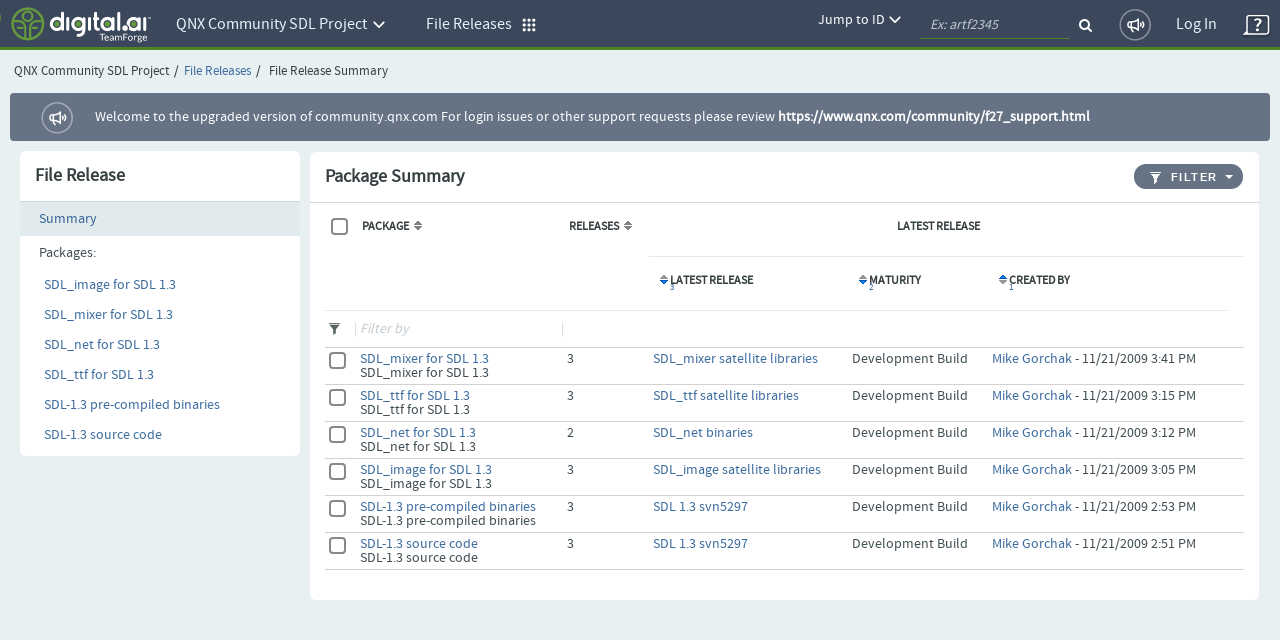

--- FILE ---
content_type: text/html;charset=UTF-8
request_url: https://community.qnx.com/sf/frs/do/viewSummary/projects.qnx_community_sdl_project/frs;jsessionid=UVj5FPOJIQizL79R1EA0SU2j.tf
body_size: 5823
content:


































<!DOCTYPE html PUBLIC "-//W3C//DTD XHTML 1.0 Transitional//EN" "http://www.w3.org/TR/xhtml1/DTD/xhtml1-transitional.dtd">
<html xmlns="http://www.w3.org/1999/xhtml" lang="en" xml:lang="en">
<head>
  <title>TeamForge : File Release Summary</title>

  <base href="/"/>

  <meta http-equiv="Content-Type" content="text/html; charset=UTF-8" />

  <link href="/css/saturn_specific.css?_=20220406104743" type="text/css" rel="stylesheet"/><link href="/css/header_footer_common.css?_=20220406104743" type="text/css" rel="stylesheet"/><link href="/css/font-awesome.min.css?_=20220406104743" type="text/css" rel="stylesheet"/><link href="/sf-images/icons/favicon.ico" rel="shortcut icon"/><link type="text/css" href="/ctf/css/all-thirdparty.css?_=20220406104743" rel="stylesheet"/><link type="text/css" href="/ctf/css/all-common.css?_=20220406104743" rel="stylesheet"/><link type="text/css" href="/ctf/css/all-sf.css?_=20220406104743" rel="stylesheet"/><link type="text/css" href="/ctf/api/main/css-customization?_=20220406104743" rel="stylesheet"/>
  <script type="text/javascript">
  var showFilterTxt = 'Show filters';
  var hideFilterTxt = 'Hide filters';
  var plusTxt = 'Plus';
  var minusTxt = 'Minus';
  var openFolderTxt = 'Open Folder';
  var closeFolderTxt = 'Closed Folder';
  var tConnectorTxt = 'T-Connector';
  var lastNodeTxt = 'L-Connector';
  var lineConnectorTxt = 'Line-Connector';
  var filterMaxCheckBoxAllowed = '10';
  var messageMaxCheckBoxSelected =
	  'Multi-selection is limited to 10 options only. ';
  
  var requestLocale = 'request.getLocale()';
  var baseHelp ='/help/teamforge220/page';
  </script>



  <meta content="width=device-width, initial-scale=1.0" name="viewport"/><script>
    var showPathDiv = '';
    var sessionTimeoutHeader = 'Your session has timed out due to inactivity';
    var sessionTimeoutNote = 'Please login to continue';
    var sessionTimeoutUsername = 'User Name';
    var sessionTimeoutPassword = 'Password';
    var sessionTimeoutLoginButton = 'Log In';
    var sessionTimeoutLoginSucess = '';
    var sessionTimeoutLoginFail = 'Invalid Login';
    var autoCompleteAction = 'on';
    var isHttpTest = false;
    var isSamlIDPEnabled = 'false';
    var isSamlLdapIDPEnabled = 'false';

  </script><script src="/sf/js/jquery/jquery.js?_=20220406104743" type="text/javascript"> </script><script src="/sf/js/jquery/plugins/browser.js?_=20220406104743" type="text/javascript"> </script><script type="text/javascript">var $j = jQuery.noConflict();</script><script src="/sf/js/sf_functions.js?_=20220406104743" type="text/javascript"> </script><script src="/sf/js/user_picker.js?_=20220406104743" type="text/javascript"> </script><script src="/sf/js/session_timeout_handler.js?_=20220406104743" type="text/javascript"> </script><script src="/sf/js/jump_to.js?_=20220406104743" type="text/javascript"> </script><script src="/sf/js/pwdPolicy.js?_=20220406104743" type="text/javascript"> </script><script src="/sf/js/bootstrap/bootstrap-tooltip.js?_=20220406104743" type="text/javascript"> </script><script src="/sf/js/bootstrap/bootstrap-dropdown-override.js?_=20220406104743" type="text/javascript"> </script><script src="/sf/js/bootstrap/bootstrap-alert.js?_=20220406104743" type="text/javascript"> </script><script src="/sf/js/bootstrap/bootstrap-modal.js?_=20220406104743" type="text/javascript"> </script><script src="/sf/js/bootstrap/bootstrap-collapse.js?_=20220406104743" type="text/javascript"> </script>
  


<script type="text/javascript" src="/sf/include/calendar/calendar.js"></script>
<script type="text/javascript" src="/sf/include/calendar/lang/calendar-en.js"></script>
<link type="text/css" rel="stylesheet" href="/sf/include/calendar/calendar-system.css"/>
<script type="text/javascript" src="/sf/js/sfcalendar.js"></script>
<script type="text/javascript" src="/sf/include/datepicker/datepicker.js"></script>
<link type="text/css" rel="stylesheet" href="/sf/include/datepicker/datepicker.css"/>

<script language="JavaScript" type="text/javascript">
  // <![CDATA[
  setJsCalendarFormat('mm/dd/y');
  // ]]>
</script>

  

<script language="JavaScript">
    // tablayout /////////////////////////////////////////////////////////////////
    //
    function selectTab(tabNum){
        // Variables for customisation:
        var colourOfInactiveTab = "#D2D2D2";
        var colourOfActiveTab = "#DFDFDF";
        var colourOfInactiveLink = "#333333";
        var colourOfActiveLink = "#333333";
        var colourOfActiveBottomBorder = "#DFDFDF";
        var colourOfInactiveBottomBorder = "1px solid #ff0000";
        // end variables
        if (document.getElementById){
            i = 0;
            while (document.getElementById('tabContent' + i) != null) {
                document.getElementById('tabContent' + i).style.display='none';
                //document.getElementById('tab' + i).style.background=colourOfInactiveTab;
                //document.getElementById('tab' + i).style.color=colourOfInactiveLink;
                i++;
            }
            document.getElementById('tabContent' + tabNum).style.display='block';
            //document.getElementById('tab' + tabNum).style.background=colourOfActiveTab;

            //document.getElementById('tab' + tabNum).style.color=colourOfActiveLink;
        }
    }

</script>
  

  <script language="JavaScript">
  // xloadmenu functions ////////////////////////////////////////////////////
  //
  function menuToggleOpen(o,framesetCall) {
    var i,l,t;
    i = o.getElementsByTagName('img')[0];
    l = o.parentNode.getElementsByTagName('div')[1];

    if (l.style.display == 'block') {
        l.style.display = 'none';
	i.src = i.src.replace('_open.','_closed.');
    } else {
	i.src = i.src.replace('_closed.','_open.');
	l.style.display = 'block';
    }
  } // menuToggleOpen

  function menuToggleClose(o,openstate,framesetCall) {
    var i,l,t;
    i = o.getElementsByTagName('img')[0];
    l = o.parentNode.getElementsByTagName('div')[1];

    if (l.style.display !='none') {
	l.style.display ='none';
	i.src = i.src.replace('_open.','_closed.');
    } else{
	l.style.display = 'block';
	i.src = i.src.replace('_closed.','_open.');
    }
  } // menuToggleClose
  </script>
  
<script type="text/javascript">
var textAny = 'Any';
var noneSelectedTextVal = '-Select-';
var selectedTextVal = '#  ' + 'selected';
</script><script src="/sf/js/jquery-ui/jquery-ui.js" type="text/javascript"> </script><script src="/sf/js/jquery/plugins/jquery.multiselect.js" type="text/javascript"> </script><script src="/sf/js/jquery/plugins/jquery.multiselect.filter.js" type="text/javascript"> </script><link href="/sf/js/jquery-ui/jquery-ui.custom.css" rel="stylesheet" type="text/css"/><link href="/sf/js/jquery/plugins/jquery.multiselect.css" rel="stylesheet" type="text/css"/><link href="/sf/js/jquery/plugins/jquery.multiselect.filter.css" rel="stylesheet" type="text/css"/><script src="/sf/js/bootstrap/bootstrap-tooltip.js" type="text/javascript"> </script><script type="text/javascript">
/*enabling multiselect widget for dropdown(select component) items.
 * It takes dropdown ids/names as argument to add this widget.
 */
function enableMultiSelectWidget(dropDownListForMultiselect){
    var $j = jQuery.noConflict();
    $j(document).ready(function() {
        $j(dropDownListForMultiselect).multiselect().multiselectfilter();
      });
}
</script>
<script type="text/javascript">
    enableMultiSelectWidget("select[name^=_filter]");
</script>

  <!--TODO Temporary hack to run http tests. Must remove once http tests are migrated-->
 
 
  
   <script src="/ctf/js/polyfills.js?_=20220406104743" type="text/javascript">&#xa0;</script>
   <script src="/ctf/js/vendors.js?_=20220406104743" type="text/javascript">&#xa0;</script>
   <script src="/ctf/js/all-in-one-thirdparty.js?_=20220406104743" type="text/javascript">&#xa0;</script>
   <script src="/ctf/js/all-in-one.js?_=20220406104743" type="text/javascript">&#xa0;</script>
   <script src="/ctf/js/all-in-one-saturn.js?_=20220406104743" type="text/javascript">&#xa0;</script>
   <script src="/ctf/api/main/js-customization?_=20220406104743" type="text/javascript">&#xa0;</script>
  

</head>

  <body class="ctf_7_x_styles"  data-ng-app="saturn" saturn="">
  <!--TODO Temporary hack to run http tests. Must remove once http tests are migrated-->

  
  
  <div ng-bindable="" class="ctf-header-content">
    <div class="core-top-nav"></div>
    <div class="core-license-banner"></div>
  </div>
  


<!-- SourceForge expiration banner begin -->











  
  
    
    
    
    
    
  


  
    
    
    
    
      
    
  
  


  
  
    
  



  
  
    
    



<!-- SourceForge expiration banner end -->

<!-- CollabNet TeamForge content-area begin -->
<div class="contentArea ctf-page-content-area">

<!-- Breadcrumbs begin -->



<div class="crumbs-container"><table border="0" width="100%"><tr><td><div class="breadcrumb"><span class="project-title-crumb">QNX Community SDL Project</span><span class="divider">/</span><a href="/sf/go/projects.qnx_community_sdl_project/frs">File Releases</a><span class="divider">/</span>
  
    
      File Release Summary
    
    
  
</div></td></tr></table></div>
<!-- Breadcrumbs end -->
<!-- Custom HTML Top Messages begin -->

<!-- Custom HTML Top Messages end -->


<div ng-bindable="">
  <!-- SourceForge messages begin -->
  <div class="core-broadcast-message">&#xa0;</div>
  <!-- SourceForge messages end -->

  <div class="sessionmessages ctf-content" id="messagesDiv">
  
  
  
  </div>

  <div class="widgets-notifications ctf-content"></div>
</div>

<!-- SourceForge content begin -->
<div id="main" class="ctf-main-content">
    
  
  








<table class="Container">
  <tr>
    <td class="left-navigation-container">
      <div class="sidebar-wrap">
      
      
        
      
       <div class="left-navigation-header">File Release</div>
      <div class="ImageListParentSelectedNoTop">
        <img src="/sf-images/icons/bullet.png" alt="Bullet">
        <a href="/sf/frs/do/viewSummary/projects.qnx_community_sdl_project/frs">Summary</a>
      </div>
      <div class="ImageListParent">
        <img src="/sf-images/icons/bullet.png" alt="Bullet">
        Packages:
      </div>
      <div class="leftnav-overflow">
      
        
        

        <div class="ImageListChild">
          <img src="/sf-images/icons/bullet.png" alt="Bullet">
          <a href="/sf/frs/do/listReleases/projects.qnx_community_sdl_project/frs.sdl_image_1_2_10_svn5297">SDL_image for SDL 1.3</a>
        </div>
      
        
        

        <div class="ImageListChild">
          <img src="/sf-images/icons/bullet.png" alt="Bullet">
          <a href="/sf/frs/do/listReleases/projects.qnx_community_sdl_project/frs.sdl_mixer_for_sdl_1_3">SDL_mixer for SDL 1.3</a>
        </div>
      
        
        

        <div class="ImageListChild">
          <img src="/sf-images/icons/bullet.png" alt="Bullet">
          <a href="/sf/frs/do/listReleases/projects.qnx_community_sdl_project/frs.sdl_net_for_sdl_1_3">SDL_net for SDL 1.3</a>
        </div>
      
        
        

        <div class="ImageListChild">
          <img src="/sf-images/icons/bullet.png" alt="Bullet">
          <a href="/sf/frs/do/listReleases/projects.qnx_community_sdl_project/frs.sdl_ttf_for_sdl_1_3">SDL_ttf for SDL 1.3</a>
        </div>
      
        
        

        <div class="ImageListChild">
          <img src="/sf-images/icons/bullet.png" alt="Bullet">
          <a href="/sf/frs/do/listReleases/projects.qnx_community_sdl_project/frs.sdl_1_3_pre_compiled_binaries">SDL-1.3 pre-compiled binaries</a>
        </div>
      
        
        

        <div class="ImageListChild">
          <img src="/sf-images/icons/bullet.png" alt="Bullet">
          <a href="/sf/frs/do/listReleases/projects.qnx_community_sdl_project/frs.sdl_1_3_qnx_port_source">SDL-1.3 source code</a>
        </div>
      
      </div>
    </div>
    </td>
    <td class="CategoryListDetails">
      
      	












  
  







<script type="text/javascript" language="JavaScript">
function openWinForId() {

    // use jquery selector instead of "form.elements[<name>]", since the latter isn't uptodate for modified DOM
    var checkboxes = jQuery("form[name=selectPackages]").find("input[name=_listItem]").get();

    var val;
    if (checkboxes.length == null) {
        if (checkboxes.checked) {
            val = checkboxes.value;
        }
    } else {
        for (var i = 0; i < checkboxes.length; i++) {
            if (checkboxes[i].checked) {
                val = checkboxes[i].value;
                break;
            }
        }
    }

    NewWindow('/sf/sfmain/do/listMonitoringUsers/?id=' + val, 'monusers', 600, 500, 'yes');
}
</script>








<div id="MonitorMenu_selectPackages" class="menu">
  <div id="selectPackages_monitor"><a id="selectPackages_Monitor" href="javascript:submitForm(document.selectPackages, 'Monitor');" class="menuItem">Monitor Selected</a></div>
  <div id="selectPackages_unmonitor"><a id="selectPackages_UnMonitor" href="javascript:submitForm(document.selectPackages, 'UnMonitor');" class="menuItem">Stop Monitoring Selected</a></div>
  <div id="selectPackages_who"><a href="javascript:openWinForId();" class="menuItem">Users Monitoring Selected</a></div>
  
</div>

<script language="JavaScript">
  setMenuEntryPreference('MonitorMenu_selectPackages', 'selectPackages_monitor', 'selectPackages', 1, -1);
  setMenuEntryPreference('MonitorMenu_selectPackages', 'selectPackages_unmonitor', 'selectPackages', 1, -1);
  setMenuEntryPreference('MonitorMenu_selectPackages', 'selectPackages_who', 'selectPackages', 1, 1);
</script>




<form action="/sf/frs/do/selectPackages/projects.qnx_community_sdl_project/frs" name="selectPackages" method="POST">
<input type="hidden" name="sfsubmit" />
<input type="hidden" name="_submitterURL" value="http://localhost:8080/sf/frs/do/viewSummary/projects.qnx_community_sdl_project/frs;jsessionid=UVj5FPOJIQizL79R1EA0SU2j.tf" /><input type="text" name="dummyField" style="display:none;" aria-label="dummyField"/>
<input type="hidden" name="_xsrftoken" value="D5F8DB303F51411632FB3EF6BC0CBE00">
  <table class="Container" id="PackageSummaryListTableHeader">
    <thead><tr class="ContainerHeader"><td  colspan="7"><div class="AlignRight"></div>
      <div class="header-title">Package Summary</div>
      <script> 
    function applyOrClearFilter(applyFilter) {
    var filterParam = '_filterRemove';
    if (applyFilter) {
    filterParam = '_filterApply';
    if (document.getElementById('datePatternPlaceHolder') != undefined) {
        replacePlaceHolderValue('_filter!!date', document.getElementById('datePatternPlaceHolder').value);
        }
    }
        var theForm=eval('document.' + 'selectPackages');
        setFormAction('selectPackages', '\/sf\/frs\/do\/viewSummary\/projects.qnx_community_sdl_project\/frs') && submitForm(theForm, filterParam);
        return false;
    }

    function applySavedFilter(action) { 
        var theForm=eval('document.' + 'selectPackages');
        setFormAction('selectPackages', action) && theForm.submit();
        return false;
    }       
</script><div class="FilterButton"><div class="FilterLeft" id="applyfilterbutton"><a href="#" onclick="javascript:applyOrClearFilter(true)" title="Apply filters" id="applyfilterbutton"><img alt="Apply filters" title="Apply filter" src="/sf-images/icons/table/icon_ApplyFilters.gif"/>Filter<span class="sr-only">Apply filter</span></a></div><div onclick="return buttonClick(this, 'filters')" class="FilterRight" onkeydown="getChar({button: this, menuName: 'filters'}, event)"><a href="#" title="Apply filters"><span class="caret">
          &nbsp;
        </span></a></div></div><div style="min-width: 175px;" class="menu" id="filters"><a href="#" onclick="javascript:applyOrClearFilter(false)" class="menuItem" title="Clear" id="clearNamedFilter"><img alt="" src="/sf-images/misc/pixel.gif"/> 
           Clear
        </a></div><input type="hidden" value="MM/dd/yyyy" id="datePatternPlaceHolder"/>
    </td></tr></thead>
    <tr>
    <td class="ContainerBody">
    <table class="ItemListTable" id="PackageSummaryListTable"> 
    <tr class="ItemListHeader" >
      <td id="pkg_select" rowspan="2"><fieldset><legend class="legend-overwrite"><input type="checkbox" id="checkbox_all" class="primary-checkbox" onclick="toggleSelectItems(this, 'selectPackages', '_listItem');"  name="_listCheckAll" title="Select or Deselect all packages" /><label for="checkbox&#95;all" id="empty-label" name="labelFor_listCheckAll"class="custom-label"><span class="sr-only">emptyLabel</span></label></legend></fieldset></td>
      <td id="pkg_title" rowspan="2" ><span>Package</span><a ng-bindable="" class="widgets-parse-sort-links sort-link" target="_top"  id='_sort_packageList_title' href='&#47;sf&#47;frs&#47;do&#47;viewSummary&#47;projects&#46;qnx&#95;community&#95;sdl&#95;project&#47;frs&#59;jsessionid&#61;UVj5FPOJIQizL79R1EA0SU2j&#46;tf&#63;&#95;sortby&#61;packageList&#37;5Btitle&#37;5D&#38;&#95;sorder&#61;packageList&#37;5Basc&#37;5D'><img src='/sf-images/icons/sort_up_down.gif'  width='8' height='9' hspace='2' border='0' alt="Sort"/></a></td>
      <td id="pkg_release" rowspan="2"><span>Releases</span><a ng-bindable="" class="widgets-parse-sort-links sort-link" target="_top"  id='_sort_packageList_numReleases' href='&#47;sf&#47;frs&#47;do&#47;viewSummary&#47;projects&#46;qnx&#95;community&#95;sdl&#95;project&#47;frs&#59;jsessionid&#61;UVj5FPOJIQizL79R1EA0SU2j&#46;tf&#63;&#95;sortby&#61;packageList&#37;5BnumReleases&#37;5D&#38;&#95;sorder&#61;packageList&#37;5Basc&#37;5D'><img src='/sf-images/icons/sort_up_down.gif'  width='8' height='9' hspace='2' border='0' alt="Sort"/></a></td>
      <td id="pkg_latest" axis="latest_release" colspan="3" align="center"><span>Latest Release</span></td>
      <td id="pkg_monitor">&nbsp;</td>
    </tr>
    <tr class="ItemListHeader" >
      <td id="release_title" header="pkg_latest"><a ng-bindable="" class="widgets-parse-sort-links sort-link" target="_top"  id='_sort_packageList_latestReleaseTitle' href='&#47;sf&#47;frs&#47;do&#47;viewSummary&#47;projects&#46;qnx&#95;community&#95;sdl&#95;project&#47;frs&#59;jsessionid&#61;UVj5FPOJIQizL79R1EA0SU2j&#46;tf&#63;&#95;sortby&#61;packageList&#37;5BlatestReleaseTitle&#37;5D&#38;&#95;sorder&#61;packageList&#37;5Bdesc&#37;5D'><sup class="sorting">3</sup><img src='/sf-images/icons/sort_down.gif'  width='8' height='9' hspace='2' border='0' alt="Sort Down" /></a>Latest Release</td>
      <td id="release_maturity" header="pkg_latest"><a ng-bindable="" class="widgets-parse-sort-links sort-link" target="_top"  id='_sort_packageList_latestReleaseMaturity' href='&#47;sf&#47;frs&#47;do&#47;viewSummary&#47;projects&#46;qnx&#95;community&#95;sdl&#95;project&#47;frs&#59;jsessionid&#61;UVj5FPOJIQizL79R1EA0SU2j&#46;tf&#63;&#95;sortby&#61;packageList&#37;5BlatestReleaseMaturity&#37;5D&#38;&#95;sorder&#61;packageList&#37;5Bdesc&#37;5D'><sup class="sorting">2</sup><img src='/sf-images/icons/sort_down.gif'  width='8' height='9' hspace='2' border='0' alt="Sort Down" /></a>Maturity</td>
      <td id="release_date" header="pkg_latest"><a ng-bindable="" class="widgets-parse-sort-links sort-link" target="_top"  id='_sort_packageList_latestReleaseDateCreated' href='&#47;sf&#47;frs&#47;do&#47;viewSummary&#47;projects&#46;qnx&#95;community&#95;sdl&#95;project&#47;frs&#59;jsessionid&#61;UVj5FPOJIQizL79R1EA0SU2j&#46;tf&#63;&#95;sortby&#61;packageList&#37;5BlatestReleaseDateCreated&#37;5D&#38;&#95;sorder&#61;packageList&#37;5Basc&#37;5D'><sup class="sorting">1</sup><img src='/sf-images/icons/sort_up.gif'  width='8' height='9' hspace='2' border='0' alt="Sort Up" /></a>Created By</td>
    </tr>

    <tr id="filter" class="filter-row" >
      <td id="filterImgContainer" headers="pkg_select"></td>
      <td headers="pkg_title"><span class="filterSeparator"></span><label for="_filter!!contains!!title"><span class="sr-only">emptyLabel</span></label><input type="text" id="_filter!!contains!!title" name="_filter!!contains!!title" value="" size="15" class="inputfield" onKeyPress="captureEnterAndSubmit(event, 'selectPackages', '', document.selectPackages, '_filterApply')" title="Filter by Package Name" placeHolder="Filter by" /></td>
      <td headers="pkg_release">&nbsp;</td>
      <td headers="pkg_latest release_title">&nbsp;</td>
      <td headers="pkg_latest release_maturity">&nbsp;</td>
      <td headers="pkg_latest release_date">&nbsp;</td>
      <td headers="pkg_monitor">&nbsp;</td>
    </tr>

    
    
      
      <tr class="OddRow" valign="center">
        <td headers="pkg_select"><fieldset><legend class="legend-overwrite"><input type="checkbox" id="pkg1377" class="primary-checkbox" onclick="toggleButtons(this);toggleRow(this);" value="pkg1377"  name="_listItem" title="Select SDL_mixer for SDL 1.3" /><label for="pkg1377" id="empty-label" name="labelFor_listItem"class="custom-label"><span class="sr-only">emptyLabel</span></label></legend></fieldset></td>
        <td headers="pkg_title"><a href="/sf/frs/do/listReleases/projects.qnx_community_sdl_project/frs.sdl_mixer_for_sdl_1_3">SDL_mixer for SDL 1.3</a> <br/>
SDL_mixer for SDL 1.3 </td>

        
            
            
                <td headers="pkg_release" valign="center">3</td>
                <td headers="pkg_latest release_title" valign="center"><a href="/sf/frs/do/viewRelease/projects.qnx_community_sdl_project/frs.sdl_mixer_for_sdl_1_3.sdl_mixer_satellite_libraries">SDL_mixer satellite libraries</a></td>
                <td headers="pkg_latest release_maturity" valign="center">
                     
                     Development Build</td>
                <td headers="pkg_latest release_date" valign="center"><a href="/sf/global/do/viewUser/mike@malva.ua">Mike Gorchak</a> - 11/21/2009 3:41 PM</td>
            
              
        

        <td headers="pkg_monitor">
          
            
              
              &nbsp;
            
          
        </td>
      </tr>
      
    
      
      <tr class="EvenRow" valign="center">
        <td headers="pkg_select"><fieldset><legend class="legend-overwrite"><input type="checkbox" id="pkg1376" class="primary-checkbox" onclick="toggleButtons(this);toggleRow(this);" value="pkg1376"  name="_listItem" title="Select SDL_ttf for SDL 1.3" /><label for="pkg1376" id="empty-label" name="labelFor_listItem"class="custom-label"><span class="sr-only">emptyLabel</span></label></legend></fieldset></td>
        <td headers="pkg_title"><a href="/sf/frs/do/listReleases/projects.qnx_community_sdl_project/frs.sdl_ttf_for_sdl_1_3">SDL_ttf for SDL 1.3</a> <br/>
SDL_ttf for SDL 1.3 </td>

        
            
            
                <td headers="pkg_release" valign="center">3</td>
                <td headers="pkg_latest release_title" valign="center"><a href="/sf/frs/do/viewRelease/projects.qnx_community_sdl_project/frs.sdl_ttf_for_sdl_1_3.sdl_ttf_satellite_libraries">SDL_ttf satellite libraries</a></td>
                <td headers="pkg_latest release_maturity" valign="center">
                     
                     Development Build</td>
                <td headers="pkg_latest release_date" valign="center"><a href="/sf/global/do/viewUser/mike@malva.ua">Mike Gorchak</a> - 11/21/2009 3:15 PM</td>
            
              
        

        <td headers="pkg_monitor">
          
            
              
              &nbsp;
            
          
        </td>
      </tr>
      
    
      
      <tr class="OddRow" valign="center">
        <td headers="pkg_select"><fieldset><legend class="legend-overwrite"><input type="checkbox" id="pkg1375" class="primary-checkbox" onclick="toggleButtons(this);toggleRow(this);" value="pkg1375"  name="_listItem" title="Select SDL_net for SDL 1.3" /><label for="pkg1375" id="empty-label" name="labelFor_listItem"class="custom-label"><span class="sr-only">emptyLabel</span></label></legend></fieldset></td>
        <td headers="pkg_title"><a href="/sf/frs/do/listReleases/projects.qnx_community_sdl_project/frs.sdl_net_for_sdl_1_3">SDL_net for SDL 1.3</a> <br/>
SDL_net for SDL 1.3 </td>

        
            
            
                <td headers="pkg_release" valign="center">2</td>
                <td headers="pkg_latest release_title" valign="center"><a href="/sf/frs/do/viewRelease/projects.qnx_community_sdl_project/frs.sdl_net_for_sdl_1_3.sdl_net_binaries">SDL_net binaries</a></td>
                <td headers="pkg_latest release_maturity" valign="center">
                     
                     Development Build</td>
                <td headers="pkg_latest release_date" valign="center"><a href="/sf/global/do/viewUser/mike@malva.ua">Mike Gorchak</a> - 11/21/2009 3:12 PM</td>
            
              
        

        <td headers="pkg_monitor">
          
            
              
              &nbsp;
            
          
        </td>
      </tr>
      
    
      
      <tr class="EvenRow" valign="center">
        <td headers="pkg_select"><fieldset><legend class="legend-overwrite"><input type="checkbox" id="pkg1374" class="primary-checkbox" onclick="toggleButtons(this);toggleRow(this);" value="pkg1374"  name="_listItem" title="Select SDL_image for SDL 1.3" /><label for="pkg1374" id="empty-label" name="labelFor_listItem"class="custom-label"><span class="sr-only">emptyLabel</span></label></legend></fieldset></td>
        <td headers="pkg_title"><a href="/sf/frs/do/listReleases/projects.qnx_community_sdl_project/frs.sdl_image_1_2_10_svn5297">SDL_image for SDL 1.3</a> <br/>
SDL_image for SDL 1.3 </td>

        
            
            
                <td headers="pkg_release" valign="center">3</td>
                <td headers="pkg_latest release_title" valign="center"><a href="/sf/frs/do/viewRelease/projects.qnx_community_sdl_project/frs.sdl_image_1_2_10_svn5297.sdl_image_satellite_libraries">SDL_image satellite libraries</a></td>
                <td headers="pkg_latest release_maturity" valign="center">
                     
                     Development Build</td>
                <td headers="pkg_latest release_date" valign="center"><a href="/sf/global/do/viewUser/mike@malva.ua">Mike Gorchak</a> - 11/21/2009 3:05 PM</td>
            
              
        

        <td headers="pkg_monitor">
          
            
              
              &nbsp;
            
          
        </td>
      </tr>
      
    
      
      <tr class="OddRow" valign="center">
        <td headers="pkg_select"><fieldset><legend class="legend-overwrite"><input type="checkbox" id="pkg1250" class="primary-checkbox" onclick="toggleButtons(this);toggleRow(this);" value="pkg1250"  name="_listItem" title="Select SDL-1.3 pre-compiled binaries" /><label for="pkg1250" id="empty-label" name="labelFor_listItem"class="custom-label"><span class="sr-only">emptyLabel</span></label></legend></fieldset></td>
        <td headers="pkg_title"><a href="/sf/frs/do/listReleases/projects.qnx_community_sdl_project/frs.sdl_1_3_pre_compiled_binaries">SDL-1.3 pre-compiled binaries</a> <br/>
SDL-1.3 pre-compiled binaries </td>

        
            
            
                <td headers="pkg_release" valign="center">3</td>
                <td headers="pkg_latest release_title" valign="center"><a href="/sf/frs/do/viewRelease/projects.qnx_community_sdl_project/frs.sdl_1_3_pre_compiled_binaries.sdl_1_3_svn5297">SDL 1.3 svn5297</a></td>
                <td headers="pkg_latest release_maturity" valign="center">
                     
                     Development Build</td>
                <td headers="pkg_latest release_date" valign="center"><a href="/sf/global/do/viewUser/mike@malva.ua">Mike Gorchak</a> - 11/21/2009 2:53 PM</td>
            
              
        

        <td headers="pkg_monitor">
          
            
              
              &nbsp;
            
          
        </td>
      </tr>
      
    
      
      <tr class="EvenRow" valign="center">
        <td headers="pkg_select"><fieldset><legend class="legend-overwrite"><input type="checkbox" id="pkg1249" class="primary-checkbox" onclick="toggleButtons(this);toggleRow(this);" value="pkg1249"  name="_listItem" title="Select SDL-1.3 source code" /><label for="pkg1249" id="empty-label" name="labelFor_listItem"class="custom-label"><span class="sr-only">emptyLabel</span></label></legend></fieldset></td>
        <td headers="pkg_title"><a href="/sf/frs/do/listReleases/projects.qnx_community_sdl_project/frs.sdl_1_3_qnx_port_source">SDL-1.3 source code</a> <br/>
SDL-1.3 source code </td>

        
            
            
                <td headers="pkg_release" valign="center">3</td>
                <td headers="pkg_latest release_title" valign="center"><a href="/sf/frs/do/viewRelease/projects.qnx_community_sdl_project/frs.sdl_1_3_qnx_port_source.sdl_1_3_svn5097_0">SDL 1.3 svn5297</a></td>
                <td headers="pkg_latest release_maturity" valign="center">
                     
                     Development Build</td>
                <td headers="pkg_latest release_date" valign="center"><a href="/sf/global/do/viewUser/mike@malva.ua">Mike Gorchak</a> - 11/21/2009 2:51 PM</td>
            
              
        

        <td headers="pkg_monitor">
          
            
              
              &nbsp;
            
          
        </td>
      </tr>
      
    
    
    </table>
    </td>
    </tr>
    <tr class="ContainerFooter">
      <td colspan="7">
        <div class="AlignLeft">
          
        </div>
        <div class="AlignRight">
          
          <div class="ButtonSpace"></div>
          
          <div class="ButtonSpace"></div>
          
          <div class="ButtonSpace"></div>
          
        </div>
      </td>
    </tr>
  </table>
</form>

      
      
    </td>
  </tr>
</table>


</div>

<!-- SourceForge content end -->
<!-- Custom HTML Bottom Messages begin -->

<!-- Custom HTML Bottom Messages begin -->

<div id="footer" class="footer ctf-content">
  </div>
</div>
<!-- SourceForge content-area end -->


<div id="PageLoaded" style="display: none;"></div>


<input type="hidden" id="objectKeyValue"/>
</body>

<div id="sessionTimeoutContainer">&#xa0;</div>
</html>




--- FILE ---
content_type: application/javascript; charset=UTF-8
request_url: https://community.qnx.com/sf/js/sf_functions.js?_=20220406104743
body_size: 22724
content:
/*
 * CollabNet TeamForge(r) Enterprise Edition

 * Copyright 2007-2018 CollabNet, Inc.  All rights reserved.
 * http://www.collab.net
 */

//defining global variables referred in add_attachments.js, sf_functions.js
var attachedFilesFormData = new Array();
var deletedFiles = new Array();

var autoPopulateFieldArray = [];
function displayAlertErrorMessage(errorMessage) {
    alert(errorMessage);
}

// Style Guide Functions
function toggleDisplay(image, baseId, headerId, downloadUrl) {
    var tableObject = document.getElementById(baseId);
    var headerTable = document.getElementById(headerId);
    if (tableObject.style.display == 'table') {
    	tableObject.style.display = 'none';
        if (image && headerId) {
            image.src = "/sf-images/icons/arrow_collapsed_right.png";
            jQuery(headerTable).addClass('curve-bottom');
        } else {
            image.src =  "/sf-images/icons/icon16_arrowcollapsed_gr.gif";
	}

    } else {
    	tableObject.style.display = 'table';
        if (image && headerId) {
            image.src = "/sf-images/icons/arrow_expanded.png";
            jQuery(headerTable).removeClass("curve-bottom");
        } else {
            image.src =  "/sf-images/icons/icon16_arrowexpanded_gr.gif";
        }
        if (downloadUrl) {
            document.getElementById(baseId).src = downloadUrl;
        }
    }
}

//Add bottom curve to search criteria header  tables when search returns no results.
function addBottomCurve(headerId, bodyId) {
var bodyState = jQuery('#' + bodyId).css('display');
if (bodyState == 'none') {
jQuery('#' + headerId).addClass("curve-bottom");
}
}
/*
 * Gets a comma delimited list of selected values from a select box
 */
function getSelectedValues(sourceElement) {
    var valueString = "";

    if (sourceElement == null || sourceElement.tagName != "SELECT" || sourceElement.length == 0) {
        return;
    }

    for (var i = 0; i < sourceElement.length; i++) {
        var option = sourceElement.options[i];
        if (option.selected) {
            valueString += option.value + ",";
        }
    }

    return valueString.substring(0, valueString.length - 1);
}

// this is used to disaable the passed menu entry.
function disableMenuEntry(menuEntryId) {
    var menuEntry = document.getElementById(menuEntryId);
    menuEntry.innerHTML = '<div class="MenuItemDisabled">' + getDivText(menuEntry) + '</div>';
}


/*
 * Get the text from a specific div tag.  This is used for button and menu disabling functionality
 */
function getDivText(entryDiv) {
    if (entryDiv == null) {
        return '';
    }

    if (entryDiv.childNodes.length == 0) {
        return '';
    }

    var entryText = '';
    for (var i = 0; i < entryDiv.childNodes.length; i++) {
        var divChild = entryDiv.childNodes[i];
        if (divChild.innerHTML != null) {
            entryText += divChild.innerHTML;
        }
    }

    if (entryText == '' && entryDiv.childNodes.length == 1 && entryDiv.childNodes[0].nodeName == '#text') {
        entryText = entryDiv.childNodes[0].nodeValue;
    }

    return entryText;
}

/*
 *
 * Functions for toggling buttons between the enabled and disabled states
 *
 */
// This is used to store the old link information
var _buttonPreferences = new Array();
var _buttonInnerHTML = new Array();
var _buttonDelimiter = '::';

/*
 * An object used for storing preferences pertaining to when a button should be enabled vs. disabled
 */
function ButtonPreference(buttonId, minSelected, maxSelected) {
    this.buttonId = buttonId;
    this.minSelected = minSelected;
    this.maxSelected = maxSelected;
    this.validationFunction = null;

    this.getButtonId = function() {
        return this.buttonId;
    };

    this.getMinSelected = function() {
        return this.minSelected;
    };

    this.getMaxSelected = function() {
        return this.maxSelected;
    };

    this.hasValidationFunction = function() {
    	return this.validationFunction != null;
    };

    this.setValidationFunction = function(validationFunction) {
    	this.validationFunction = validationFunction;
    };

    this.getValidationFunction = function() {
    	return this.validationFunction;
    };
}

/*
 * Registers a button with a form element so that depending on how many items are checked, the button status can be
 *
 */
function registerButton(buttonId, formName, elementName, minSelected, maxSelected, validationFunction) {
    var prefId = formName + _buttonDelimiter + elementName;
    var prefArray = _buttonPreferences[prefId];

    //to handle registered calls from the artifact in line-edit mode
    if (typeof editMode == "boolean" && editMode) {
    	return false;
    }

    if (prefArray == null) {
        prefArray = new Array();
        _buttonPreferences[prefId] = prefArray;
    }

    prefArray[prefArray.length] = new ButtonPreference(buttonId, minSelected, maxSelected);
    prefArray[prefArray.length - 1].setValidationFunction(validationFunction);

    var form = document.forms[formName];
    if (form != null) {
        var element = form.elements[elementName];
        /* If enablement is not based on the number of items selected, toggle buttons.
         * If enablement is based on the number of items selected and there is at least
         * one list element visible, toggle buttons.  Otherwise, disable the button. */
        if (element != null || (minSelected == -1 && maxSelected == -1)) {
            toggleButtons(element);
        } else {
	    setButtonState(buttonId, "disabled");
        }
    }
}



function toggleButtonsCustomized(formElement) {
    if (formElement == null) {
        return;
    }

    var formName = '';
    var elementName = '';
    if (formElement.length != null && formElement.length > 0) {
        formName = formElement[0].form.name;
        elementName = formElement[0].name;
    } else {
        formName = formElement.form.name;
        elementName = formElement.name;
    }

    var prefId = formName + _buttonDelimiter + "_listItem";
    var prefList = _buttonPreferences[prefId];

     if (prefList == null) {
         return;
     }

    // Get the form and see how may checkboxes are checked
    var checked = 0;

    var checkboxes = document.forms[formName].elements[elementName];
    if (checkboxes.length == null) {
        if (checkboxes.checked) {
            checked = 1;
        }
    } else {
        for (var i = 0; i < checkboxes.length; i++) {
            if (checkboxes[i].checked) {
                checked++;
            }
        }
    }

    // Now step through the preferences and toggle anything that needs to be toggled
    for (var j = 0; j < prefList.length; j++) {
        var pref = prefList[j];
        var buttonState = "disabled";
        if (pref.hasValidationFunction()) {
            if (pref.getValidationFunction()(checkboxes)) {
            	buttonState = "enabled";
            }
        } else if ((pref.getMinSelected() < 0 || checked >= pref.getMinSelected()) &&
            (pref.getMaxSelected() < 0 || checked <= pref.getMaxSelected())) {
            buttonState = "enabled";
        }

        // Set the button state
        setButtonState(pref.getButtonId(), buttonState);
    }
    toggleHeaderCheckBoxState(formName, checked, checkboxes.length);
}



/*
 * Toggles the state of any buttons that are listending to a specific form element
 */
function toggleButtons(formElement) {
    if (formElement == null) {
        return;
    }
    var formName = '';
    var elementName = '';
    if (formElement.length != null && formElement.length > 0) {
        formName = formElement[0].form.name;
        elementName = formElement[0].name;
    } else {
        formName = formElement.form.name;
        elementName = formElement.name;
    }

     toggleButtonsByName(formName, elementName);
}

/*
 * Toggles the state of all selected row when select all is toggled.
 */
function toggleAll(checker, formElement) {
  for(var i = 0; i < formElement.length; i++) {
    toggleRow(formElement[i]);
  }
}

/*
 * Toggles the state of selected row when checkox or radio button is toggled.
 */
function toggleRow(formElement) {
  //This is a hack to get only radio buttons remove background.
  var elementType = $j(formElement).attr('type');
  if(elementType.toLowerCase() === 'radio'){
    var nearestSelectedRow = $j(formElement).parentsUntil('.row-selected');
    if(nearestSelectedRow) {
      nearestSelectedRow.find('.row-selected').removeClass('row-selected');
    }
  }
  if (formElement.checked) {
    $j(formElement).closest('tr').addClass('row-selected');
  } else {
    $j(formElement).closest('tr').removeClass('row-selected');
  }
}

/*
 * Toggles the state of any buttons that are listening to a specific form name and element name
 */
function toggleButtonsByName(formName, elementName) {
    var prefId = formName + _buttonDelimiter + elementName;
    var prefList = _buttonPreferences[prefId];

     if (prefList == null) {
         return;
     }

      // Get the form and see how many checkboxes are checked
    // This is a bad hack that works with all versions of IE, do not modify it without testing this properly in the
    // planning folder artifact list in /sort/ and /rank/ mode!
    // The jQuery reads, look for the element that has the name /formName/ and within this element look for
    // "input" elements that are checked and have the name /elementName/. Count them and assign this to /checked/
    var checked = $j("*[name='" + formName + "'] input:checked[name='" + elementName + "']").length;
    var total = $j("*[name='" + formName + "'] input[name='" + elementName + "']").length;

    // Now step through the preferences and toggle anything that needs to be toggled
    for (var j = 0; j < prefList.length; j++) {
        var pref = prefList[j];
        var buttonState = "disabled";
        if (pref.hasValidationFunction()) {
                var checkboxes = document.forms[formName].elements[elementName];
                if (pref.getValidationFunction()(checkboxes)) {
            	buttonState = "enabled";
            }
        } else if ((pref.getMinSelected() < 0 || checked >= pref.getMinSelected()) &&
            (pref.getMaxSelected() < 0 || checked <= pref.getMaxSelected())) {
            buttonState = "enabled";
        }

        // Set the button state
        setButtonState(pref.getButtonId(), buttonState);
    }
	toggleHeaderCheckBoxState(formName, checked, total);
}

/* Reset buttons in the specified form and enable a button with given buttonId.
   Use this call only once in a page, as calling this twice will reset whatever
   has been set in the first time. */
function toggleButtonsInsideIFrame(formElement, elementName0, buttonId) {
    if (formElement == null) {
        return;
    }

    var formName = '';
    var elementName = '';
    if (formElement.length != null && formElement.length > 0) {
        formName = formElement[0].form.name;
	if (elementName0 == null) {
	    elementName = formElement[0].name;
	} else {
	    elementName = elementName0;
	}
    } else {
        formName = formElement.form.name;
        elementName = formElement.name;
    }

    var prefId = formName + _buttonDelimiter + elementName;
    var prefList = _buttonPreferences[prefId];
     if (prefList == null) {
         return;
     }

    // Get the form and see how may checkboxes are checked
    var checked = 1;
    var checkboxes = document.forms[formName].elements[elementName];
    if (checkboxes.length == null) {
        if (checkboxes.checked) {
            checked = 1;
        }
    } else {
        for (var i = 0; i < checkboxes.length; i++) {
            if (checkboxes[i].checked) {
                checked++;
            }
        }
    }

    // Now step through the preferences and toggle anything that needs to be toggled
    for (var j = 0; j < prefList.length; j++) {
        var pref = prefList[j];
	var buttonState = "disabled";
	if (buttonId == undefined || pref.getButtonId() == buttonId) {
	    if (pref.hasValidationFunction()) {
		if (pref.getValidationFunction()(checkboxes)) {
		    buttonState = "enabled";
		}
	    } else if ((pref.getMinSelected() < 0 || checked >= pref.getMinSelected()) &&
		(pref.getMaxSelected() < 0 || checked <= pref.getMaxSelected())) {
		buttonState = "enabled";
	    }
	}

	// Set the button state
	setButtonState(pref.getButtonId(), buttonState);
    }
}

function dissableOneButtonInsideIFrame(formElement, elementName0, buttonId) {
    if (formElement == null) {
        return;
    }

    var formName = '';
    var elementName = '';
    if (formElement.length != null && formElement.length > 0) {
        formName = formElement[0].form.name;
	if (elementName0 == null) {
	    elementName = formElement[0].name;
	} else {
	    elementName = elementName0;
	}
    } else {
        formName = formElement.form.name;
        elementName = formElement.name;
    }

    var prefId = formName + _buttonDelimiter + elementName;
    var prefList = _buttonPreferences[prefId];
     if (prefList == null) {
         return;
     }

    // Get the form and see how may checkboxes are checked
    var checked = 1;
    var checkboxes = document.forms[formName].elements[elementName];
    if (checkboxes.length == null) {
        if (checkboxes.checked) {
            checked = 1;
        }
    } else {
        for (var i = 0; i < checkboxes.length; i++) {
            if (checkboxes[i].checked) {
                checked++;
            }
        }
    }

    // Now step through the preferences and toggle anything that needs to be toggled
    for (var j = 0; j < prefList.length; j++) {
        var pref = prefList[j];
	var buttonState = "disabled";
	if (buttonId == undefined || pref.getButtonId() == buttonId) {
		setButtonState(pref.getButtonId(), buttonState);

	}

    }
}
/*
 * Set the state of a button an sf-button in a form
 *
 */
function setButtonStateWithElement(divTagElement, buttonId, state) {

    var isDropDown = false;
    var buttonMiddle = null;

    if (state == 'disabled') {
        buttonMiddle = getButtonSection(divTagElement, 'Middle');
    } else {
        buttonMiddle = getButtonSection(divTagElement, 'MiddleDisabled');
    }

    if (buttonMiddle == null) {
        isDropDown = true;
        if (state == 'disabled') {
            buttonMiddle = getButtonSection(divTagElement, 'MiddleDropDown');
        } else {
            buttonMiddle = getButtonSection(divTagElement, 'MiddleDisabledDropDown');
        }
    }

    if (buttonMiddle == null) {
        return false;
    }

    var buttonDisabled = false;
    if (buttonMiddle != null) {
        if (_buttonInnerHTML[buttonId] != null) {
            buttonMiddle.innerHTML = _buttonInnerHTML[buttonId];
            _buttonInnerHTML[buttonId] = null;
        } else {
            _buttonInnerHTML[buttonId] = buttonMiddle.innerHTML;
            buttonMiddle.innerHTML = getDivText(buttonMiddle);
            buttonDisabled = true;
        }
    }

    if (buttonDisabled) {
        buttonMiddle.className = 'MiddleDisabled';

        if (isDropDown) {
            buttonMiddle.className = 'MiddleDisabledDropDown';
        }
    } else {
        buttonMiddle.className = 'Middle';

        if (isDropDown) {
            buttonMiddle.className = 'MiddleDropDown';
        }
    }
    return true;
}

/*
 * Set the state of a button an sf-button in a form
 */
function setButtonState(buttonId, state) {
   var divTag = document.getElementById(buttonId);
   return setButtonStateWithElement(divTag, buttonId, state);
}

/*
 * Get the div tag representing a specific portion of a button (left, middle, or right side)
 */
function getButtonSection(buttonContainer, buttonClass) {
    if (buttonContainer != null){
       for (var i = 0; i < buttonContainer.childNodes.length; i++) {
          var buttonSection = buttonContainer.childNodes[i];
          if (buttonSection.className == buttonClass) {
            return buttonSection;
          }
       }
    }
    return null;
}


// Beginning of menu functions

// Used to store menu list selection preferences
var _MenuListSelectPreferences = new Array();

/*
 * An object used for storing preferences pertaining to when a button should be enabled vs. disabled
 */
function MenuPreference(menuEntryId, formName, elementName, minSelected, maxSelected) {
    this.menuEntryId = menuEntryId;
    this.minSelected = minSelected;
    this.maxSelected = maxSelected;
    this.formName = formName;
    this.elementName = elementName;
    this.originalContent = document.getElementById(menuEntryId).innerHTML;

    this.getFormName = function() {
        return this.formName;
    };

    this.getElementName = function() {
        return this.elementName;
    };

    this.getMinSelected = function() {
        return this.minSelected;
    };

    this.getMaxSelected = function() {
        return this.maxSelected;
    };

    this.getMenuEntryId = function() {
        return this.menuEntryId;
    };

    this.initialize = function() {
        var menuEntry = document.getElementById(this.menuEntryId);
        menuEntry.innerHTML = this.originalContent;

        if (!this.isEnabled()) {
            menuEntry.innerHTML = '<div class="MenuItemDisabled">' + getDivText(menuEntry) + '</div>';
        }
    };

    this.isEnabled = function() {
	if (this.minSelected <= 0 && this.maxSelected < 0) {
	    return true;
	}

	var form = document.forms[this.formName];
	if (form == null) {
	    return false;
	}

    // use jquery selector instead of "form.elements[<name>]", since the latter isn't uptodate for modified DOM
    var checkboxes = jQuery("input[name="+this.elementName+"]").get();
	if (checkboxes == null) {
	    return false;
	}

	var checked = 0;
	if (checkboxes.length == null) {
	    if (checkboxes.checked) {
		checked = 1;
	    }
	} else {
	    for (var i = 0; i < checkboxes.length; i++) {
		if (checkboxes[i].checked) {
		    checked++;
		}
	    }
	}

	return ((this.minSelected <= 0 || this.minSelected <= checked) &&
	    	(this.maxSelected < 0 || this.maxSelected >= checked));
    };
}

/**
 * This method sets the selection preferences for a menu entry.  Based on a list select form, different
 * numbers of checked items can change the behavior of menu options.
 *
 * @param menuId the menu id
 * @param entryId the entry id
 * @param formName the form name
 * @param minSelected the minimum number of selected items
 * @param maxSelected the maximum number of selected items
 * @param listElementName the form list element name.
 * 			If the listElementName is not specified, then it defaults to '_listItem'.
 */
function setMenuEntryPreference(menuId, entryId, formName, minSelected, maxSelected, listElementName) {

	if (!listElementName) {
		listElementName = '_listItem';
	}

    if (_MenuListSelectPreferences[menuId] == null) {
        _MenuListSelectPreferences[menuId] = new Array();
    }

    var prefId = _MenuListSelectPreferences[menuId].length;
    _MenuListSelectPreferences[menuId][prefId] = new MenuPreference(entryId, formName, listElementName, minSelected, maxSelected);
}

/**
 * Initialize the menu entries to the correct states
 */
function initMenu(menuId) {
    var preferences = _MenuListSelectPreferences[menuId];
    if (preferences != null) {
      for (var i = 0; i < preferences.length; i++) {
        preferences[i].initialize();
      }
    }
}

/*
 * The new menu implementation
 */

/*
 * First, check the browser
 */
var detect = navigator.userAgent.toLowerCase();
var thestring;

function Browser() {
	this.isKonqueror = false;
	this.isSafari = false;
	this.isOmniWebr = false;
	this.isOpera = false;
	this.isWebTV = false;
	this.isICab = false;
	this.isIE = false;
	this.isNS = false;
	this.isChrome = false;

	if (checkIt('konqueror')) this.isKonqueror = true;
	else if (checkIt('safari')) this.isSafari = true;
	else if (checkIt('omniweb')) this.isOmniWebr = true;
	else if (checkIt('opera')) this.isOpera = true;
	else if (checkIt('webtv')) this.isWebTV = true;
	else if (checkIt('icab')) this.isICab = true;
	else if (checkIt('msie')) this.isIE = true;
    else if (checkIt('chrome')) this.isChrome = true;
	//else if (!checkIt('compatible')) this.isNS = true;
	else this.isNS = true;
        return;
}

function checkIt(string)
{
	var place = detect.indexOf(string) + 1;
	thestring = string;
	return place;
}

var browser = new Browser();

// Reference to the currently active button (none on open)
var activeButton = null;

// Capture mouse clicks on the page so any active button can be
// deactivated.

if (browser.isIE) {
  document.onmousedown = pageMousedown;
} else if (document.addEventListener != null) {
  document.addEventListener("mousedown", pageMousedown, true);
}

function pageMousedown(event) {

  var el;

  // If there is no active menu, exit.

  if (!activeButton)
    return;

  // Find the element that was clicked on.

  if (browser.isIE)
    el = window.event.srcElement;
  else
    el = (event.target.className ? event.target : event.target.parentNode);

  // If the active button was clicked on, exit.

  if (el == activeButton)
    return;

  var elId = el.id;
  // If the element clicked on was not a menu button or item, close the
  // active menu.

  if (el.className != "menuButton"  && el.className != "menuItem" && el.className != "caret" &&
      el.className != "menuItemSep" && el.className != "menu" &&
      el.className != "AppButtonText" && el.className != "AppButtonPadding" &&
      el.className != "AppButtonPaddingRight" && elId != "rows-icon" && elId != "columns-icon")
    closeMenu(activeButton);
}

function buttonClick(button, menuName) {
  // Associate the named menu to this button if not already done.

  if (!button.menu)
    button.menu = document.getElementById(menuName);

  // Reset the currently active button, if any.

  if (activeButton && activeButton != button)
    closeMenu(activeButton);

  // Toggle the button's state.

  if (button.isDepressed)
    closeMenu(button);
  else
    openMenu(button);

  return false;
}

function buttonClickAndSetMenuPosition(button, menuName) {
  // Associate the named menu to this button if not already done.

  if (!button.menu)
    button.menu = document.getElementById(menuName);

  // Reset the currently active button, if any.

  if (activeButton && activeButton != button)
    closeMenu(activeButton);

  // Toggle the button's state.

  if (button.isDepressed)
    closeMenu(button);
  else
    openMenu(button);

  // Set menu position
  setMenuPosition(button);

  return false;
}

function buttonMouseover(button, menuName) {

  // If any other button menu is active, deactivate it and activate this one.
  // Note: if this button has no menu, leave the active menu alone.

  if (activeButton && activeButton != button) {
    closeMenu(activeButton);
    if (menuName)
      buttonClick(button, menuName);
  }
}

/**
 * This  method handles the keyboard events of a dropdown. It will allow user to select
 * the options of a dropdown via keyboard keys(up, down, right, left arrows)
 * @param eventData
 * @param event
 */
function getChar(eventData, event){
  var keyCode = ('which' in event) ? event.which : event.keyCode;
  var button = eventData.button;
  var menuName = eventData.menuName;

  if (!button.menu) {
    button.menu = document.getElementById(menuName);
  }
  if (button.isDepressed) {
    var menuItems = $j(button.menu).find('a');

    //up arrow
    if(keyCode == 38){
      var selectedIndex = -1;
      var selected = undefined;
      $j.each(menuItems, function( index, value ) {
        if( $j(menuItems[index]).hasClass('menuSelected')){
          selected = menuItems[index];
          $j(menuItems[index]).removeClass('menuSelected');
          selectedIndex = index;
        }
      });
    if (selected == undefined || selectedIndex == 0) {
		  $j(menuItems[menuItems.length-1]).addClass("menuSelected");
      } else {
    	  $j(menuItems[selectedIndex-1]).addClass("menuSelected");
      }
	}

	//tab
	if(keyCode == 9) {
		event.preventDefault();
	}

	//down arrow or tab
	if(keyCode == 40 || keyCode == 9) {
	  var selectedIndex = -1;
	  var selected = undefined;
	  $j.each(menuItems, function( index, value ) {
	    if( $j(menuItems[index]).hasClass('menuSelected')){
		  selected = menuItems[index];
		  $j(menuItems[index]).removeClass('menuSelected');
		  selectedIndex = index;
	    }
	  });
	  if (selected == undefined || selectedIndex == menuItems.length) {
        $j(menuItems[0]).addClass("menuSelected");
      } else {
        $j(menuItems[selectedIndex+1]).addClass("menuSelected");
      }
    }

    //enter
    if(keyCode == 13){
      $j.each(menuItems, function( index, value ) {
        if( $j(menuItems[index]).hasClass('menuSelected')){
          $j(menuItems[index])[0].click();
        }
      });
    }
  }

  //up,down,right,left arrow
  else if(keyCode == 37 || keyCode == 38 || keyCode == 39 || keyCode == 40) {
    openMenu(button);
  }

  //escape
  if(keyCode == 27) {
    closeMenu(button);
  }
}

function BrowserWidth() {
  var myWidth = 0;
  if( typeof( window.innerWidth ) == 'number' ) {
    //Non-IE
    myWidth = window.innerWidth;
  } else {
    if( document.documentElement &&
        ( document.documentElement.clientWidth || document.documentElement.clientHeight ) ) {
      //IE 6+ in 'standards compliant mode'
      myWidth = document.documentElement.clientWidth;
    } else {
      if( document.body && ( document.body.clientWidth || document.body.clientHeight ) ) {
        //IE 4 compatible
        myWidth = document.body.clientWidth;
      }
    }
  }
  return myWidth;
}

function openMenu(button) {
  $j(button.menu).find('a').removeClass("menuSelected");
  var w, dw, x, y, screenWidth, menuWidth;

  initMenu(button.menu.id);

  // For IE, set an explicit width on the first menu item. This will
  // cause link hovers to work on all the menu's items even when the
  // cursor is not over the link's text.

  if (browser.isIE && (button.menu.firstChild.style != null) && !button.menu.firstChild.style.width) {
    w = button.menu.firstChild.offsetWidth;
    button.menu.firstChild.style.width = w + "px";
    dw = button.menu.firstChild.offsetWidth - w;
    w -= dw;
    button.menu.firstChild.style.width = w + "px";
  }

  x = getPageOffsetLeft(button);
  y = getPageOffsetTop(button);
  var menuHeight = jQuery(button.menu).outerHeight();
  var buttonEl = jQuery(button);
  var windowEl = jQuery(window);

  if ((buttonEl.offset().top + buttonEl.height() + menuHeight) > (windowEl.height() + windowEl.scrollTop())) {
    // if we run out of space, put the menu above the button instead
    y = y - menuHeight;
  } else {
    // Position the associated drop down menu under the button and show it
    y = y + button.offsetHeight;
  }

  if (browser.isIE) {
    x += 2;
    y += 2;
  }
  if (browser.isNS && browser.version < 6.1)
    y--;
  else if (browser.isNS && button.menu.id != "filters") {
    var child = button.firstChild;
    // If we can get offsetLeft of child, that's likely
    // an image, which can be "float: right"'ed. Mozilla has
    // bug calculating parent link offsetLeft for euch images
    if (child != undefined && child.offsetLeft != undefined) {
      x += child.offsetLeft;
    }
  }

  // Determine the width of the menu
  if (browser.isIE) {
    screenWidth = window.screen.availWidth;
    menuWidth = button.menu.offsetWidth;
  }
  else {
    screenWidth = screen.width;
    menuWidth = document.defaultView.getComputedStyle(button.menu, "").getPropertyValue("width");
    menuWidth = menuWidth.substr(0, menuWidth.length - 2);
  }

  var SEARCHES_MENU_WIDTH = 300;
  if (button.menu.id == "searches"){
      button.menu.style.width = SEARCHES_MENU_WIDTH;
      x = x - SEARCHES_MENU_WIDTH ;
  }

  // With the width of the menu, correct the x position if necessary
  if (x > (BrowserWidth() - menuWidth -5))
    x = x - menuWidth -5;
  if (x < 0)
    x = 0;


  // Position and show the menu.

  button.menu.style.left = x + "px";
  button.menu.style.top  = y + "px";
  button.menu.style.visibility = "visible";
  var blockFrameHeight

  //all the menu items size 25, except from the items in the number of results per page menu are 25 height
  var HEIGHT_COMMON_MENU_ITEM = 25
  var HEIGHT_TABLE_CONFIG_MENU_ITEM = 17
  var blockedRowHeight = HEIGHT_COMMON_MENU_ITEM
  if (button.menu.id == "configureTableMenu") {
      blockedRowHeight=HEIGHT_TABLE_CONFIG_MENU_ITEM
  }

  if (button.menu.id == "ProjectMenu") {
      var maxHeight = document.body.clientHeight;
      var minHeight = 50;
//      blockFrameHeight = (document.getElementById('ProjectMenu').getElementsByTagName('a').length)*25

      if (maxHeight < button.menu.scrollHeight) {
	  var height = Math.max(maxHeight - (y + 20), minHeight);

	  if (button.menu.style.overflow != "auto") {
	      button.menu.style.width = button.menu.offsetWidth + 15;
	      button.menu.style.height = height + "px";
	      button.menu.style.overflow = "auto";
	  }
      } else {
	  button.menu.style.overflow = "";
	  button.menu.style.height = "auto";
      }
  }

    if (isIEVersion(6)) {
        if (!fixIframeObj) {
            fixIframeObj = createIEFix();
        }
        blockFrameHeight = (button.menu.getElementsByTagName('a').length)*blockedRowHeight
        fixIframeObj.style.display = '';
        fixIframeObj.style.width = menuWidth + 2
        fixIframeObj.style.top = y
        fixIframeObj.style.left = x
        fixIframeObj.style.height = blockFrameHeight

        if(button.menu.style.height!= null && button.menu.style.height!= '' &&button.menu.style.height >0){
            fixIframeObj.style.height = button.menu.style.height;
        }
    }

  // Set button state and let the world know which button is
  // active.

  button.isDepressed = true;
  activeButton = button;
}

function closeMenu(button) {
  if (!button) return;
  if (button.menu)
    button.menu.style.visibility = "hidden";

  // Set button state and clear active menu global.
    if (isIEVersion(6)) {
        fixIframeObj = document.getElementById('blockIframeLayer')
        fixIframeObj.style.display = 'none'
    }
  button.isDepressed = false;
  activeButton = null;
}

/*
 * Some help functions for the positioning
 */
function getPageOffsetLeft(el) {

  // Return the true x coordinate of an element relative to the page.

  return el.offsetLeft + (el.offsetParent ? getPageOffsetLeft(el.offsetParent) : 0);
}

function getPageOffsetTop(el) {

  // Return the true y coordinate of an element relative to the page.

  return el.offsetTop + (el.offsetParent ? getPageOffsetTop(el.offsetParent) : 0);
}

/*
 * This method is used for toggling check boxes in a form.  All it needs is the form and
 * the name of the checkbox elements being toggled.  The checkboxes always are populated to the state of the master
 * checkbox.
 *
 * checker  - The actual element that is being used to toggle the checkboxes
 * formName - The name of the form that is having elements toggled
 * varName  - The name of the checkboxes that are being toggled by the master
 */
function toggleSelectItems(checker, formName, varName) {
    var form = eval("document." + formName);
    var checkBoxes = new Array();

    if (form == null) {
        return;
    }
    if (!isHttpTest) {
        toggleHeaderCheckBox(checker.checked, formName);
    }

    // Step through the form elements and see if we can find them manually
    for (var i = 0; i < form.elements.length; i++) {
	if (form.elements[i].name == varName) {
	    checkBoxes.push(form.elements[i]);
	}
    }

    if (checkBoxes.length == 0) {
	return;
    }

    var numOptions = checkBoxes.length;
    if (numOptions == null) {
        checkBoxes.checked = checker.checked;
    } else {
        for (var i = 0; i < numOptions; i++) {
            checkBoxes[i].checked = checker.checked;
        }
    }

    toggleButtons(checkBoxes);
    toggleAll(checker.checked, checkBoxes);
}

//function to toggle header and floating header checkbox when either of it is clicked
function toggleHeaderCheckBox(value, formName){
   $j('.floatingHeader').find('input[name="_listCheckAll"]').prop("checked", value);
   $j('form[name='+formName+']').find('input[name="_listCheckAll"]').prop("checked", value);
}

//function to change the header checkbox state when atleast one of the items is not selected 
function toggleHeaderCheckBoxState(formName, checked, total){
    if(checked !=0 && checked < total ) {
	    toggleHeaderCheckBox(false, formName);
        $j('.floatingHeader').find('input[name="_listCheckAll"]').addClass("negateIcon");
        $j('form[name='+formName+']').find('input[name="_listCheckAll"]').addClass("negateIcon");
    } else {
	if(checked == 0 ) {
	    toggleHeaderCheckBox(false, formName);
	} else {
	    toggleHeaderCheckBox(true, formName);
	}
	$j('.floatingHeader').find('input[name="_listCheckAll"]').removeClass("negateIcon");
	$j('form[name='+formName+']').find('input[name="_listCheckAll"]').removeClass("negateIcon");
	}
}

//for dhtml filter row hide / reveal
function trigger() {

   var filterrow = document.getElementById('filter');
   if (filterrow != undefined) {
	filterrow.style.display = "none";

        var ficon = document.getElementById('filtericon');
 	ficon.src = ficon.src.replace('Hide','Show');

        var applyfilterbutton = document.getElementById('applyfilter');
        if (applyfilterbutton != undefined)
        applyfilterbutton.style.display = "none";

	var removefilterbutton = document.getElementById('removefilter');
        if (removefilterbutton != undefined)
	removefilterbutton.style.display = "none";

	var dividerbutton = document.getElementById('divider');
        if (dividerbutton != undefined)
	dividerbutton.style.display = "none";

       var applyfilterbutton2 = document.getElementById('applyfilter2');
       if (applyfilterbutton2 != undefined)
       applyfilterbutton2.style.display = "none";

       var removefilterbutton2 = document.getElementById('removefilter2');
       if (removefilterbutton2 != undefined)
       removefilterbutton2.style.display = "none";

       var dividerbutton2 = document.getElementById('divider2');
       if (dividerbutton2 != undefined)
       dividerbutton2.style.display = "none";

        var filterTD = document.getElementById('filterTD');
        if (filterTD != undefined) {
        	 filterTD.style.border = "1px solid #FFFFFF";
             filterTD.style.background = "#FFFFFF";
        }

    }
}

//for dhtml filter row hide / reveal when using Filters button
function trigger2(filterPlus) {

   var filterrow = document.getElementById('filter');
   if (filterrow != undefined) {
     filterrow.style.display = "none";

     var filterbutton = document.getElementById('filters_button');
     filterbutton.innerHTML = filterPlus;

     var filterbutton = document.getElementById('filters_button_img');
     filterbutton.innerHTML = "<img src=\"/sf-images/icons/table/icon_ShowFilters.png\" width=\"16\" height=\"16\" alt=\""+ showFilterTxt +"\">";

     var applyfilterbutton = document.getElementById('applyfilter');
     if (applyfilterbutton != undefined)
        applyfilterbutton.style.display = "none";

     var removefilterbutton = document.getElementById('removefilter');
     if (removefilterbutton != undefined)
        removefilterbutton.style.display = "none";

     var dividerbutton = document.getElementById('divider');
     if (dividerbutton != undefined)
        dividerbutton.style.display = "none";

     var applyfilterbutton2 = document.getElementById('applyfilter2');
     if (applyfilterbutton2 != undefined)
        applyfilterbutton2.style.display = "none";

     var removefilterbutton2 = document.getElementById('removefilter2');
     if (removefilterbutton2 != undefined)
       removefilterbutton2.style.display = "none";

     var dividerbutton2 = document.getElementById('divider2');
     if (dividerbutton2 != undefined)
       dividerbutton2.style.display = "none";

     var filterTD = document.getElementById('filterTD');
     if (filterTD != undefined) {
    	 filterTD.style.border = "1px solid #FFFFFF";
         filterTD.style.background = "#FFFFFF";
     }
   }

   var filterrow = document.getElementById('filter1');
   if (filterrow != undefined) {
     filterrow.style.display = "none";
   }
}


function collapseRow(){

        if (document.getElementById('filter').style.display == ""){
	trigger();
	}
	else
	{
	var filterrow = document.getElementById('filter');
	filterrow.style.display = "";

        var ficon = document.getElementById('filtericon');
 	ficon.src = ficon.src.replace('Show','Hide');

        var applyfilterbutton = document.getElementById('applyfilter');
        if (applyfilterbutton != undefined)
	applyfilterbutton.style.display = "";

	var removefilterbutton = document.getElementById('removefilter');
        if (removefilterbutton != undefined)
	removefilterbutton.style.display = "";

	var dividerbutton = document.getElementById('divider');
        if (dividerbutton != undefined)
	dividerbutton.style.display = "";

        var applyfilterbutton2 = document.getElementById('applyfilter2');
        if (applyfilterbutton2 != undefined)
        applyfilterbutton2.style.display = "";

        var removefilterbutton2 = document.getElementById('removefilter2');
        if (removefilterbutton2 != undefined)
        removefilterbutton2.style.display = "";

        var dividerbutton2 = document.getElementById('divider2');
        if (dividerbutton2 != undefined)
        dividerbutton2.style.display = "";

        var filterTD = document.getElementById('filterTD');
        if (filterTD != undefined) {
        	 filterTD.style.border = "1px solid #CCCCCC";
        	 filterTD.style.background = "#FAFAFA";
        }
        }
}

//drop down menu jump script
function MM_jumpMenu(targ,selObj,restore){ //v3.0
  eval(targ+".location='"+selObj.options[selObj.selectedIndex].value+"'");
  if (restore) selObj.selectedIndex=0;
}



//auto centering popup code...
var win = null;

function NewWindow(mypage,myname,w,h,scroll){
  var leftPosition = (screen.width) ? (screen.width-w)/2 : 0;
  var topPosition = (screen.height) ? (screen.height-h)/2 : 0;
  var settings = 'height=' + h +
         ',width=' + w +
         ',top=' + topPosition +
         ',left=' + leftPosition +
         ',scrollbars=' + scroll +
         ',resizable=yes';
  win = window.open(mypage, myname, settings);
  if (win != null) {
    win.focus();
  }
}


function NewWindowWithSessionCheck(mypage,myname,w,h,scroll){
  if (isHttpTest || isSessionActive()) {
     NewWindow(mypage,myname,w,h,scroll);
  } else {
     showSessionTimeoutDiv();
  }
}

// The code in this file is not optimized for titan production... keep that in mind when using for development purposes.

//dhtml tabs

function domTab(i,n){
	// Variables for customisation:
	var numberOfTabs = 5;
	var colourOfInactiveTab = "#D2D2D2";
	var colourOfActiveTab = "#DFDFDF";
	var colourOfInactiveLink = "#333333";
	var colourOfActiveLink = "#333333";
	var colourOfActiveBottomBorder = "#DFDFDF";
	var colourOfInactiveBottomBorder = "1px solid #ff0000";
	// end variables
	if (document.getElementById){
		for (var f = 1; f < numberOfTabs + 1; f++) {
			document.getElementById('contentblock'+f).style.display='none';
			document.getElementById('link'+f).style.background=colourOfInactiveTab;
			document.getElementById('link'+f).style.color=colourOfInactiveLink;
		}
		document.getElementById('contentblock'+i).style.display='block';
		document.getElementById('link'+i).style.background=colourOfActiveTab;

		document.getElementById('link'+i).style.color=colourOfActiveLink;
	}
}




//for the open / close functions in the leftnav
function toggleOpenMenu(o,framesetCall) {
    var i,l,t;
    i = o.getElementsByTagName('img')[0];
    l = o.parentNode.getElementsByTagName('div')[1];
    if(l.style.display == 'block') {
	l.style.display = 'none';
	i.src = i.src.replace('_open.','_closed.');
    } else {
	i.src = i.src.replace('_closed.','_open.');
	l.style.display = 'block';
    }
}

function toggleCloseMenu(o,openstate,framesetCall) {
    var i,l,t;
    i = o.getElementsByTagName('img')[0];
    l = o.parentNode.getElementsByTagName('div')[1];

    if(l.style.display !='none'){
	l.style.display ='none';
	i.src = i.src.replace('_open.','_closed.');
    }
    else{
	l.style.display = 'block';
	i.src = i.src.replace('_closed.','_open.');
    }
}

// No need to edit beyond here

// --- START MENU CODE ---
var ie4 = document.all && (navigator.userAgent.indexOf("Opera") == -1);
var ns6 = document.getElementById && !document.all;
var ns4 = document.layers;

function showmenu(e, which) {
    if (!document.all && !document.getElementById && !document.layers) {
	return;
    }

    clearhidemenu();
    var menuobj = ie4? document.all.popmenu : ns6? document.getElementById("popmenu") : ns4? document.popmenu : "";
    menuobj.thestyle=(ie4||ns6)? menuobj.style : menuobj;
    if (ie4||ns6) {
	menuobj.innerHTML=which;
    } else {
	menuobj.document.write('<layer name=gui bgColor=#E6E6E6 width=165 onmouseover="clearhidemenu()" onmouseout="hidemenu()">'+which+'</layer>');
	menuobj.document.close();
    }

    menuobj.contentwidth = (ie4 || ns6) ? menuobj.offsetWidth : menuobj.document.gui.document.width;
    menuobj.contentheight = (ie4 || ns6) ? menuobj.offsetHeight : menuobj.document.gui.document.height;

    var eventX = ie4? event.clientX : ns6? e.clientX : e.x;
    var eventY = ie4? event.clientY : ns6? e.clientY : e.y;

    //Find out how close the mouse is to the corner of the window
    var rightedge=ie4? document.body.clientWidth-eventX : window.innerWidth-eventX;
    var bottomedge=ie4? document.body.clientHeight-eventY : window.innerHeight-eventY;

    //if the horizontal distance isn't enough to accomodate the width of the context menu
    if (rightedge < menuobj.contentwidth) {
	//move the horizontal position of the menu to the left by it's width
	menuobj.thestyle.left=ie4? document.body.scrollLeft+eventX-menuobj.contentwidth : ns6? window.pageXOffset+eventX-menuobj.contentwidth : eventX-menuobj.contentwidth;
    } else {
	//position the horizontal position of the menu where the mouse was clicked
	menuobj.thestyle.left=ie4? document.body.scrollLeft+eventX : ns6? window.pageXOffset+eventX : eventX;
    }

    //same concept with the vertical position
    if (bottomedge < menuobj.contentheight) {
	menuobj.thestyle.top=ie4? document.body.scrollTop+eventY-menuobj.contentheight : ns6? window.pageYOffset+eventY-menuobj.contentheight : eventY-menuobj.contentheight;
    } else {
        menuobj.thestyle.top=ie4? document.body.scrollTop+event.clientY : ns6? window.pageYOffset+eventY : eventY;
    }

    menuobj.thestyle.visibility = "visible";

    return false;
}

function contains_ns6(a, b) {
   if (b == null) {
	return true;
    }

    //Determines if 1 element in contained in another- by Brainjar.com
    while (b.parentNode) {
	if ((b = b.parentNode) == a) {
	    return true;
	}
    }

    return false;
}

function hidemenu(){
    if (window.menuobj) {
	menuobj.thestyle.visibility=(ie4||ns6)? "hidden" : "hide";
    }
}

function dynamichide(e){
    if (ie4 && !menuobj.contains(e.toElement)) {
	hidemenu();
    } else if (ns6 && e.currentTarget!= e.relatedTarget && !contains_ns6(e.currentTarget, e.relatedTarget)) {
	hidemenu();
    }
}

function delayhidemenu(){
    if (ie4||ns6||ns4) {
	delayhide=setTimeout("hidemenu()",500);
    }
}

function clearhidemenu(){
    if (window.delayhide) {
	clearTimeout(delayhide);
    }
}

function highlightmenu(e, state){
    if (document.all) {
	source_el = event.srcElement;
    } else if (document.getElementById) {
	source_el=e.target;
    }

    if (source_el.className == "menuitems") {
	source_el.id = (state == "on") ? "menumouseover" : "";
    } else {
	while (source_el.id != "popmenu") {
	    source_el = document.getElementById ? source_el.parentNode : source_el.parentElement;
	    if (source_el.className=="menuitems") {
		source_el.id=(state=="on")? "menumouseover" : "";
	    }
	}
    }
}

// --- END MENU CODE ---

/**
 * Set the action of a form to a new page
 */
function setFormAction(formName, formAction) {
    var theForm = eval('document.' + formName);
    theForm.action = formAction;

    return true;
}

/*
 * To check if the current screen can be excluded from checking for session active validity
 */

function canExcludeActiveSessionCheck(formName, submitValue) {
  var retvalue = 0;
  var excludeForms = ["login", "localLogin", "createUser", "createUserRequest",
                      "forcePasswordChangeForm", "filterOnStatusPlanningFolder", "usernameForm",
                      "exportItemsForm", "saveSearchOrFilter", "massUpdateArtifactsForm",
                      "selectTrackerColumns", "folderPreferenceNamePopUpForm", "searchTracker",
                      "searchDocuments", "searchWikiPages", "searchTasks", "searchPosts",
                      "myTaskProgress", "listPosts", "browseCategory", "searchForm", "addCategory",
                      "createAuthenticatedUser", "createSamlUser", "resetPassword", "importArtifactsForm"];
  var excludeActions = ["_filterRemove", "_folderPreferenceRemove", "_filterApply", "ViewCommits", "ViewSource"];

  retvalue = $j.inArray(formName, excludeForms);
  if(retvalue == -1) {
    retvalue = $j.inArray(submitValue, excludeActions);
  }

  return retvalue;
}

/**
 * This submit functionionality has been changed so that before submitting the form,
 * an ajax call will be made to the server to check if the session has expired or alive
 * However, the Login form & Set Site Mode will be exempted
 */
function submitForm(form, submitValue) {
    if ((typeof isHttpTest !== 'undefined' && isHttpTest) ||  canExcludeActiveSessionCheck(form.name, submitValue) > -1 ||
        canExcludeActiveSessionCheck(form.id, submitValue) > -1) {
        submitFormHandler(form, submitValue);
    } else {
        checkValidSessionAndSubmit(form, submitValue);
    }
}

/**
 * Submit a form with a given name.  The value of the 'sfsubmit' variable is set with the second parameter.
 */
function submitFormHandler(form, submitValue, xsrfToken) {
  // This is used to match the button
  if (form.name == "selectForumsForm" && submitValue == "Monitor") {
    monitorTypeModalPopup();
  } else {
    if (form.name == "myProjects" && submitValue == "delete") {
      form.action = "/sf/sfmain/do/listProjectGroupsAdmin";
      form.name = "listProjectGroupsAdmin";
    }
    if (form.name == "browseCategory" && submitValue == "searchCategory") {
      form.action = "/sf/sfmain/do/search";
    }

    var linkCall = "submitForm(";

    // At this point, we want to turn off this submit button
    for (var i = 0; i < document.links.length; i++) {
      var link;
        try {
          link = document.links[i];
          if (link.href.indexOf(linkCall) > 0) {
            link.href = 'javascript:void(0);';
          }
        }catch(error) {
          // Skip the error, possible to get invalid argument error in IE when link port is nonnumeric
        }
    }
    if (xsrfToken) {
        $j("input[name='_xsrftoken']").val(xsrfToken);
    }
    form.sfsubmit.value=submitValue;
    // later can be extended for addAttachment

    if ((form.name == "createDocument" || form.name =="editDocument" || form.name == "viewArtifactForm" || form.name == "createArtifactForm" || form.name == "createArtifactDependencyForm"
     || form.id == "createFieldForm" || form.id == "editFieldForm"  || form.name == "addAttachment"|| form.id == "editTrackerForm")  &&
        (submitValue == "SaveAndView" || submitValue == "Save" || submitValue == "submit")) {
     if ($j(form) && $j(form).areYouSure) {
      $j(form).areYouSure( {'silent':true} ); // By now, all validations are done. Suppress AYS and submit.
     }
      if (attachedFilesFormData.length > 0 || deletedFiles.length > 0) {
        artifactXHRCall(form,submitValue);
      } else {
        form.submit();
      }

    } else {
      if (form.name == "login") {
        // Since its a login attempt, clear session storage data
        sessionStorage.clear();
        if (!isHttpTest) {
          pwd = $j("input[name='password']").val();
          if (pwd !== undefined && pwd !== null & pwd !== "") {
            pwd = encrypt(pwd);
            $j("input[name='password']").val(pwd);
          }
        }
      }
      form.submit();
    }
  }
} // submitForm

function encrypt(password) {
  var iv = CryptoJS.lib.WordArray.random(128/8).toString(CryptoJS.enc.Hex);
  var salt = CryptoJS.lib.WordArray.random(128/8).toString(CryptoJS.enc.Hex);

  var aesUtil = new AesUtil(128, 1000);
  var ciphertext = aesUtil.encrypt(salt, iv, password);

  var aesPassword = (iv + "::" + salt + "::" + ciphertext);
  var password = btoa(aesPassword);
  return password;
}

/**
 * Submit a form with a given name.  The value of the 'sfsubmit' variable is set with the second parameter.
 * submit the form without voiding the button
 */
function submitFormNoVoidButtons(form, submitValue ) {
    form.sfsubmit.value=submitValue;
    form.submit();
} // submitForm

function artifactXHRCall(form,submitValue) {
  var http = window.XMLHttpRequest ? new XMLHttpRequest() : new ActiveXObject("Microsoft.XMLHTTP");
  var formData = new FormData();
  var percentUploaded = 0;
  formData.append("sfsubmit",submitValue);
  formData.append("attachmentsId",document.getElementById('attachmentsId').value);
  formData.append(document.getElementById("_xsrftoken").name,
  document.getElementById("_xsrftoken").value);
  for(var j = 0; j < deletedFiles.length; j++) {
    formData.append("deletedFileId[" + j + "]",deletedFiles[j]);
  }
  for(var i = 0; i < attachedFilesFormData.length; i++) {
    if (removedFileIndices.indexOf(i)  === -1) {
      formData.append("file[" + i + "]",attachedFilesFormData[i],attachedFilesFormData[i].name);
    }
  }
  http.open('POST', '/sf/tracker/do/uploadMultipleAttachments', true);
  var circleRightElem = jQuery("div.attachment .progress.blue .progress-right .progress-bar-circle ");
  var circleLeftElem = jQuery("div.attachment .progress.blue .progress-left .progress-bar-circle ");
  var progressValueElem = jQuery("div.progress-value");
  var timeStarted, timeRemainingSeconds, totalSizekB, quarterOfUploadSize;
  var closerToEnd = false;

  http.upload.addEventListener("progress", function(e) {
    if (!totalSizekB && !quarterOfUploadSize) {
        totalSizekB = e.total / 1024;
        quarterOfUploadSize = Math.round(e.total / 4);
    }

    percentUploaded = parseInt((e.loaded / e.total * 100));

    var seconds_elapsed = (new Date().getTime() - timeStarted.getTime()) / 1000;
    var bytes_per_second = seconds_elapsed ? e.loaded / seconds_elapsed : 0;
    var remaining_bytes = e.total - e.loaded;
    var seconds_remaining = seconds_elapsed ? Math.abs(remaining_bytes / bytes_per_second) : 1;
    seconds_remaining = seconds_remaining.toFixed(2);

    // Add animation to the element to rotate in speed based on the percent uploaded
    if (totalSizekB < 200) {
        if (circleLeftElem && circleRightElem && progressValueElem) {
            circleRightElem.css("animation", "loading-1 " + seconds_remaining + "s linear forwards");
            circleLeftElem.css("animation", "loading-2 " + seconds_remaining + "s linear forwards " + seconds_remaining + "s");
        }
    } else if (totalSizekB >= 200) {
        if (remaining_bytes <= quarterOfUploadSize) {
            closerToEnd = true;
        }
        if (!closerToEnd) {
           // add slow animation to match against percent upload.
           seconds_remaining = seconds_remaining * 2;
           circleRightElem.css("animation", "loading-1 " + seconds_remaining + "s linear forwards");
           circleLeftElem.css("animation", "loading-2 " + seconds_remaining + "s linear forwards " + seconds_remaining + "s");
        }
    }
    progressValueElem.html(percentUploaded + "%");
  }, false);

  http.onreadystatechange = function(e) {
    if (http.readyState == 4) {
      if(http.status == 200) {
        var json = JSON.parse(http.response);
        if(json.isSuccess) {
          form.attachmentsId.value = json.attachmentsKey;
          form.submit();
        } else {
          window.location = http.responseURL;
        }
      }
    }
  }

  http.send(formData);
  timeStarted = new Date();
  if (form.name == "createDocument" || form.name =="editDocument" ||
    form.name == "viewArtifactForm" || form.name == "createArtifactForm" ||
    form.name == "createArtifactDependencyForm" || form.name == "addAttachment") {
        jQuery("div.attachment").removeClass("hide");
  }
  return false;
}

function trim(inputString) {
   if (typeof inputString != "string") { return inputString; }
   var retValue = inputString;
   var ch = retValue.substring(0, 1);
   while (ch == " ") { // Check for spaces at the beginning of the string
      retValue = retValue.substring(1, retValue.length);
      ch = retValue.substring(0, 1);
   }
   ch = retValue.substring(retValue.length-1, retValue.length);
   while (ch == " ") { // Check for spaces at the end of the string
      retValue = retValue.substring(0, retValue.length-1);
      ch = retValue.substring(retValue.length-1, retValue.length);
   }
   return retValue; // Return the trimmed string back to the user
} // Ends the "trim" function

//function to trigger default action onclick of enter key.
function submitDefault(evt,form,submitValue,validate) {

   var e;
   if (ie4) {
         e = window.event;
   } else if (ns6 || ns4) {
         e = evt;
   }

    if (e && e.keyCode == 13) {
	if (validate == "true") {
	    var formName = form.name;
	    var methodName = "validate" + formName.charAt(0).toUpperCase() + formName.substring(1,formName.length);
	    var functionName = methodName + "(" + form.name + ")";
            if(eval(functionName)) {
		submitForm(form,submitValue);
	    }
	} else {
	    submitForm(form,submitValue);
	}
    }
}//End of submitDefault

//function to prevent default action onclick of enter key.
function disableOnEnterSubmit(evt) {

    var e;
    if (ie4) {
        e = window.event;
    } else if (ns6 || ns4) {
        e = evt;
    }

    return !(e && e.keyCode == 13);
}//End of noSubmitDefault

// function to submit a login form on click of the 'enter' key.
// When the enter key is clicked, we submit the form named "login"
function submitLoginOnEnter(evt) {
    if (ie4) {
         if (window.event && window.event.keyCode == 13) {
             submitForm(document.forms['login'],'submit');
         }
    } else if (ns6 || ns4) {
        if (evt && evt.which == 13) {
	    submitForm(document.forms['login'],'submit');
	}
    }
    // else: unknown browser, so we do nothing.
}//End of submitOnEnter

// Change the count number in a tab
function showCount(elementId, count) {
    var pageElement = document.getElementById(elementId);
    if (pageElement != null) {
	pageElement.innerHTML = count;
    }
}

//Functions for moving options from one select list to another list

function moveOneRight(lstFirst,lstSecond, noSelect) {
    for(var i=0;i<lstFirst.options.length;) {
        if(lstFirst.options[i].selected) {
            var opt=new Option(lstFirst.options[i].text,lstFirst.options[i].value);
            lstFirst.options[i]=null;
            lstSecond.options[lstSecond.options.length]=opt;
            opt.selected = true;
        } else {
            i++;
        }
    }

    if(lstSecond.options.length>1 && lstSecond.options[0].value=="" ) {
        lstSecond.options[0]=null;
    }

    sortList(lstFirst,false,false);
    if (!noSelect)  selectRight(lstSecond);
}

function moveAllRight(lstFirst,lstSecond, noSelect) {
    for(var i=0;i<lstFirst.options.length;)
    {
        var opt=new Option(lstFirst.options[i].text,lstFirst.options[i].value);
        lstSecond.options[lstSecond.options.length]=opt;
        lstFirst.options[i]=null;
    }

    if(lstSecond.options.length>1 && lstSecond.options[0].value=="" ) {
        lstSecond.options[0]=null;
    }

    sortList(lstFirst,false,false);
    if (!noSelect) selectRight(lstSecond);
}

function moveOneLeft(lstFirst,lstSecond) {
    if(lstSecond.options.length==1 && lstSecond.options[0].value=="" ) {
        lstSecond.options[0].selected=false;
        return;
    }

    for (var i=0;i<lstSecond.options.length;) {
        if (lstSecond.options[i].selected) {
            var opt=new Option(lstSecond.options[i].text, lstSecond.options[i].value);
            lstFirst.options[lstFirst.options.length]=opt;
            lstSecond.options[i]=null;
        } else {
            i++;
        }
    }

	sortList(lstFirst,false,false);

    selectRight(lstSecond);
}

function moveAllLeft(lstFirst,lstSecond) {
    if (lstSecond.options.length == 1 && lstSecond.options[0].value == "" ) {
        lstSecond.options[0].selected = false;
        return;
    }

    for (var i=0;i<lstSecond.options.length;) {
        var opt = new Option(lstSecond.options[i].text,lstSecond.options[i].value);
        lstFirst.options[lstFirst.options.length] = opt;
        lstSecond.options[i] = null;
    }
	sortList(lstFirst,false,false);

    selectRight(lstSecond);
}

function selectRight(lstSecond) {
    for(var i=0;i<lstSecond.options.length;i++) {
        lstSecond.options[i].selected = true;
    }
}

// Compare functions used internally by the SortList routine,
function ListCompareNums(a,b)
{
	var la = parseInt(a.split("{")[0]);
	var lb = parseInt(b.split("{")[0]);
	if (la < lb) return -1;
	if (la > lb) return 1
	return 0;
}
function ListCompareText(a,b)
{	var la = a.toLowerCase();
	var lb = b.toLowerCase();
	if (la < lb) return -1;
	if (la > lb) return 1
	return 0;
}

// Quite Fast way of sorting big option lists
function sortList(Combo, IntSort, UseVals)
{
	var cmbText = new Array(Combo.options.length);
	var cmbItems;

	// get copy of
	for (x=0; x<cmbText.length; x++)
		cmbText[x]=(UseVals)?Combo.options[x].value + "{" + Combo.options[x].text:Combo.options[x].text + "{" + Combo.options[x].value;

	if (IntSort)
		cmbText.sort(ListCompareNums);
	else
		cmbText.sort(ListCompareText);

	//rebuild main list, but don't redimension it
	for (x=0; x<cmbText.length; x++){
		cmbItems = cmbText[x].split("{");
		Combo.options[x].text=(UseVals)?cmbItems[1]:cmbItems[0];
		Combo.options[x].value=(UseVals)?cmbItems[0]:cmbItems[1];
	}
}

//end of field picker functions.


//used by artifacts filter to capture the enter key on the text input fields
function captureEnterAndSubmit(e, formName, formAction,form, submitValue) {

    if (!e) {
	if (window.event) {
	    //Internet Explorer
	    e = window.event;
	} else {
	    return;
	}
    }
    if (typeof( e.keyCode ) == 'number') {
	//DOM
	e = e.keyCode;
    } else if (typeof( e.which ) == 'number') {
	//NS 4 compatible
	e = e.which;
    } else if (typeof( e.charCode ) == 'number') {
	//also NS 6+, Mozilla 0.9+
	e = e.charCode;
    } else {
	//total failure, we have no way of obtaining the key code
	//nothing is made
	return;
    }
    if (e == 13) {
    if (browser.isIE) {
	    if (document.getElementById('datePatternPlaceHolder') != undefined) {
	        replacePlaceHolderValue('_filter!!date', document.getElementById('datePatternPlaceHolder').value);
	        }
    }
	setFormAction(formName, formAction) && submitForm(form , submitValue);
    }
}

function changeVisibility(state)  {
    var v =   document.getElementById("length_error_title_span");
    if(state=="view"){
	v.style.display="block";
    }
    else{
	if(state=="hide"){
	    v.style.display="none";
	}
    }
}

function textCounter(field,maxlimit) {
    if (field.value.length >= maxlimit) {
	changeVisibility("view");
    }
    else {
	changeVisibility("hide");
    }
}

//detect if we are using IE

function isIEVersion(version) {
    localVersion = 0
    if (navigator.appVersion != null && navigator.appVersion.indexOf("MSIE") != -1)  {
        temp = navigator.appVersion.split("MSIE")
        localVersion = parseFloat(temp[1])
    }

    if (localVersion == version){
        return true
    }
    return false
}

var fixIframeObj;

function createIEFix(){
var fixIframeObj;
	if(isIEVersion(6)){
		fixIframeObj = document.createElement('IFRAME');
                fixIframeObj.setAttribute('src', '.');
                fixIframeObj.id='blockIframeLayer'
                fixIframeObj.style.filter = 'alpha(opacity=0)';
		fixIframeObj.style.position = 'absolute';
		fixIframeObj.style.zIndex = '0';
                document.body.appendChild(fixIframeObj);
        }
return fixIframeObj;

}

// pce: start
function page_addcomponent(pageFolderPath, componentType) {
    this.location="/sf/page/do/createComponent/" + pageFolderPath + "?component_type=" + componentType;
}

// variables used for reordering components
var numberOfComponents;
var slotMatrix = new Array();

// set the number of components that will be on the page
function setNumberOfComponents(count) {
    numberOfComponents = count;
}

// put a component id at a new display position 
function updatePageComponentMatrix(position, componentId) {
    slotMatrix[position] = componentId;
}


function getObject(id) {
  if (ie4) {
    return document.all[id];
  } else {
    return document.getElementById(id);
  }
}

// swap the position of 2 page components in the browser.
// this is called after the ajax processes
function processMove(oldIndex, newIndex) {

    // update the html
    var newslot = getObject("componentslot_"+(newIndex));
    var oldslot = getObject("componentslot_"+(oldIndex));
    var tempslot = newslot.innerHTML;
    newslot.innerHTML = oldslot.innerHTML;
    oldslot.innerHTML = tempslot;

    //update the array
    var tempId = slotMatrix[newIndex];
    slotMatrix[newIndex] = slotMatrix[oldIndex];
    slotMatrix[oldIndex] = tempId;

    // fix arrow icons
    var newslot_up_arrow = getObject("moveup_" + slotMatrix[newIndex]);
    var newslot_down_arrow = getObject("movedown_" + slotMatrix[newIndex]);
    var oldslot_up_arrow = getObject("moveup_" + slotMatrix[oldIndex]);
    var oldslot_down_arrow = getObject("movedown_" + slotMatrix[oldIndex]);

    newslot_up_arrow.className = "uparrow";
    oldslot_up_arrow.className = "uparrow";
    if(newIndex <= 0)
        newslot_up_arrow.className = "uparrowgray";
    if(oldIndex <= 0)
        oldslot_up_arrow.className = "uparrowgray";

    newslot_down_arrow.className = "downarrow";
    oldslot_down_arrow.className = "downarrow";
    if(newIndex >= numberOfComponents - 1)
        newslot_down_arrow.className = "downarrowgray";
    if(oldIndex >= numberOfComponents - 1)
        oldslot_down_arrow.className = "downarrowgray";
}

// move a component up 
function moveUp(comp_id, pageFolderPath, msg) {
  for (i=0; i<slotMatrix.length; i++) {
    if(comp_id ==(slotMatrix[i])) {
        if(i > 0) {
            reorderPageComponents(pageFolderPath, i, 'up', msg);
            return;
        }
    }
  }
}

// move a component down
function moveDown(comp_id, pageFolderPath, msg) {
  for (i=0; i<slotMatrix.length; i++) {
    if(comp_id ==(slotMatrix[i])) {
        if(i < numberOfComponents - 1) {
            reorderPageComponents(pageFolderPath, i, 'down', msg);
            return;
        }
    }
  }
}

// process component reorder through ajax
function reorderPageComponents(pageFolderPath, compIndex, direction, msg) {
    var compId = slotMatrix[compIndex];
    // remove the component_ prefix from compId
    compId = compId.substring(10, compId.length);
    var newIndex = (direction == "up") ? compIndex-- : compIndex++;
    var url = "/sf/page/do/reorderComponent/" + pageFolderPath + "/" + compId + "?dir=" + direction;
    var http = window.XMLHttpRequest ? new XMLHttpRequest() :
        new ActiveXObject("Microsoft.XMLHTTP");
    http.open('get', url);
    http.onreadystatechange = function() {
      if (http.readyState == 4) {
        var response = http.responseText;
        if(response.match("success")) {
            processMove(compIndex, newIndex);
        } else {
            alert(msg);
        }
      }
    };
    http.send(null);
    return false;
}

// process edit component through ajax
// currently not used
function editComponent(pageFolderPath, componentId, formId)
{
   // TODO: will need to escape text values.
    var obj = document.getElementById(formId);
    var getstr = "?";
    var newTitle="";
    for (i=0; i<obj.childNodes.length; i++) {
       if (obj.childNodes[i].tagName == "INPUT") {
          if (obj.childNodes[i].type == "text") {
             getstr += obj.childNodes[i].name + "=" + obj.childNodes[i].value + "&";
             //TODO: this is just grabbing any text field needs to be verify this is the title field!
             newTitle=obj.childNodes[i].value;
          }
          if (obj.childNodes[i].type == "checkbox") {
             if (obj.childNodes[i].checked) {
                getstr += obj.childNodes[i].name + "=" + obj.childNodes[i].value + "&";
             } else {
                getstr += obj.childNodes[i].name + "=&";
             }
          }
          if (obj.childNodes[i].type == "radio") {
             if (obj.childNodes[i].checked) {
                getstr += obj.childNodes[i].name + "=" + obj.childNodes[i].value + "&";
             }
          }
       }
       if (obj.childNodes[i].tagName == "SELECT") {
          var sel = obj.childNodes[i];
          getstr += sel.name + "=" + sel.options[sel.selectedIndex].value + "&";
       }

    }
    makeEditComponentRequest(pageFolderPath, componentId, getstr, newTitle);
}

function makeEditComponentRequest(pageFolderPath, componentId, arguments, newTitle)
{
    var url = "/sf/page/do/editComponent/" + pageFolderPath + arguments;
    var http = window.XMLHttpRequest ? new XMLHttpRequest() :
        new ActiveXObject("Microsoft.XMLHTTP");
    http.open('get', url);
    http.onreadystatechange = function() {
      if (http.readyState == 4) {
        var response = http.responseText;
        if(response.match("success")) {
            editSuccessful(componentId, newTitle);
        } else {
            alert("error");
        }
      }
    };
    http.send(null);
    return false;
}

function editSuccessful(componentId, newTitle ) {
    alert("it worked! "+ newTitle);
}

function toggleDisplayUsingIds(imageId, baseId) {
    var image = null;
    if (imageId) {
        image = document.getElementById(imageId);
    }
    toggleDisplay(image, baseId);
}

function toggleDisplayNoImage(baseId) {
    var tableObject = document.getElementById(baseId);

    if (tableObject.style.display == 'table' ||
            tableObject.style.display == 'block' ||
            tableObject.style.display == '') {
        tableObject.style.display = 'none';
    } else {
        if (document.all) {
            tableObject.style.display = '';
        } else {
            tableObject.style.display = '';
        }
    }
}

// sets the focus of a field, if the panel is visible
function toggleFormFocus(fieldId, panelId) {
    var panelObject = document.getElementById(panelId);

    if (panelObject.style.display == 'none' )
        return;
    var fieldObject = document.getElementById(fieldId);
    fieldObject.focus();
}

// pce: end


//function that checks the element to see if the reload has failed (if that is the case, the action should have
// responded with the string 'failed'. If it has, reload the current page
//(used for AJAX actions)
   function checkResult(element) {
     if ('failed' == element.innerHTML) {
       window.location.reload();
     }
   }

/**
 * Parses the url and return an array of the url params.  Each entry of the array is an array of two entries (param
 * name and param value).
 * @param url
 * @return array of params
 */
function parseUrlParams(url) {
  var params = new Array();
  var paramStartIndex = url.indexOf("?");
  if (paramStartIndex != -1) {
    // means there are params
    var paramStr = url.substring(paramStartIndex + 1);
    var paramPairs = paramStr.split("&");
    for (var i=0; i<paramPairs.length; i++) {
      var keypair = paramPairs[i].split("=");
      // use decodeURI since 'unescape' does not work properly for non-ASCII characters
      for (var j=0; j<keypair.length; j++) {
        keypair[j] = decodeURI(keypair[j]);
      }
      params[params.length] = keypair;
    }
  }
  return params;
}

/* firefox doesn't always update the status bar after loading flash. */
function firefoxFinishLoadHack(){
  setTimeout(loadImgHack, 1500);
}

function clearImgHack() {
  var pageLoadedEl = document.getElementById('PageLoaded')
  if (pageLoadedEl) {
    pageLoadedEl.innerHTML=" ";
  }
}

function loadImgHack(){
  var pageLoadedEl = document.getElementById('PageLoaded')
  if (pageLoadedEl) {
    pageLoadedEl.innerHTML='<img src="/sf-images/misc/white.gif" alt=""></img>';
  }
}

function printWindowWithDelay() {
  setTimeout("if (window.print) window.print();", 100);
}

function checkEmptyContent(fieldId, errorMsg) {
  var content;
  content = document.getElementById(fieldId).value;
  if(content == "") {
    alert(errorMsg);
    return false;
  }
  return true;
}


/**
 * Placeholder attribute does not work in IE so add default values to the elements.
 * @param id, id of the element
 * @param placeHolderaValue, the value to be set
 */
function addPlaceHolder(id, placeHolderValue) {
    if (browser.isIE) {
        var $j = jQuery.noConflict();
        $j(document).ready(function () {
            var element = document.getElementById(id);
            if (element != null) {
		// this check is to make sure that, if the field already has a value retain it.
                var firstTimeValue = $j(element).val() == "" ? placeHolderValue : $j(element).val();
                $j(element).val(firstTimeValue);

                $j(element).focus(function () {
                    var currentVal = $j(this).val();
                    if (currentVal == placeHolderValue) {
                        $j(this).val("");
                    } else {
                        $j(this).select();
                    }
                    return false;
                });

                $j(element).blur(function () {
                    if ($j(this).val() == "") {
                        $j(this).val(placeHolderValue);
                    }
                    return false;
                });
            }
        });
    }
}

/**
 * Replace place holder value to empty string for IE,
 * to avoid submitting default place holder value.
 * Replaces if element value matches place holder value
 * @param id, id or id pattern of the element
 * @param placeHolderValue, the default place holder value
 */
function replacePlaceHolderValue(id, placeHolderValue) {
    if (browser.isIE) {
        var $j = jQuery.noConflict();
        $j(document).ready(function () {
        $j('#filter').find('input').each(function() {
            if ($j(this).attr('id') && $j(this).attr('id').indexOf(id) == 0 && $j(this).val() === placeHolderValue) {
                $j(this).val('');
            }
        });
        });
    }
}

/**
 * Applies radial gradient effect for the given array of colors
 * to be used in highcharts based pie charts.
 * @param colors - array of colors
 */
function getPieGradient(colors) {
    return (window.Highcharts ? Highcharts : window.opener.Highcharts).map(colors, function (color) {
        return {
            radialGradient: {
                cx: 0.5,
                cy: 0.5,
                r: 0.7
            },
            stops: [
                [0, color],
                [1, (window.Highcharts ? Highcharts : window.opener.Highcharts).Color(color).brighten(-0.1).get('rgb')] // darken
            ]
        };
    });
}

/**
 * Function to calculate the highcharts data div width. This is required to be called only
 * in case of preview on the Add Component -> Tracke Metrics page.
 *
 * Note that this can be avoided if the preview page is rid of using html <table> for layout
*/
function setChartContentDivWidth(chartType, chartPreviewDivSelector, chartDataDivElement) {
	var offSet = 10;
	if(chartType !== 'burndown') {
		// Other than burndown chart, legend is present for remaining two charts. i.e open vs close, open by prio
		var legendSelector = "#" + chartPreviewDivSelector +" .legend";
		offSet += jQuery(legendSelector).width();
	}
	chartDataDivElement.width(jQuery('#'+chartPreviewDivSelector).width() - offSet);
}

/**
 * Submit a form with a given name, only if the user confirms the action
 */
function submitFormAfterConfirmation(form, message) {
  var submitAction = confirm(message);
  if (submitAction) {
    submitForm(form, 'submit');
  }
} // End of submitFormAfterConfirmation

// show the help contents
function showHelpContents() {
    // First, close the help menu
    closeMenu(activeButton);
    window.open(baseHelp + "/index.html", 'help', 'resizable=yes,toolbar=yes,status=yes,scrollbars=yes,location=yes,resizeable=yes,width=800,height=600');
 }

// Show Eclipse Help without any closemenu interactions (for Wiki)
function showHelpNoMenu(topic) {
    window.open(baseHelp + topic, 'help', 'resizable=yes,toolbar=yes,status=yes,scrollbars=yes,location=yes,resizeable=yes,width=800,height=600');
}

$j(document).ready(function() {
  initTooltip();
  // Set file name
  $j('input[type=file]').change(function(e){
    setFileName(this);
  });

  // Loop through calendar image and set additional class for input type calendar.
  $j('.calendar').each(function(i, cal) {
    var inputId = $j(cal).attr('for');
    inputId = replaceId(inputId);
    $j(inputId).addClass('cal-icon');
    // Turn off auto-complete for calendar input field.
    $j(inputId).attr('autocomplete', 'off');
    $j(document).on("click", inputId, function() {
      return calShow($j(inputId).attr('id'));
  });
  });
});

// Set file name next to input file type.
function setFileName(input) {
  //hide the struts errors
  $j("#err_attachment").hide();

  var prohibitedFilesTypes = $j("input[name=prohibitedFileTypes]").val();
  var prohibitedFilesTypesErrorMessage = $j("input[name=prohibitedFileTypesErrorMess]").val();

  var filename = $j(input).val().split('\\').pop(); 
  var files;
  files=input.files;

  var isRestricted = false;
  var isZeroSizeFile = false;
  if (files[0].size == 0) {
    isZeroSizeFile = true;
  }
  if (filename && filename !== "") {
    if (prohibitedFilesTypes !== undefined &&
          prohibitedFilesTypes !== null && prohibitedFilesTypes !== "") {
      prohibitedFilesTypesArray = prohibitedFilesTypes.split(",");
      fileExt = filename.slice((filename.lastIndexOf(".") - 1 >>> 0) + 2);
      $j.each(prohibitedFilesTypesArray, function(key, value) {
          if (value.toLowerCase() == fileExt.toLowerCase()) {
              $j('#file').val('');
              isRestricted = true;
          }
      });
    }
  if (isRestricted || isZeroSizeFile) {
    if (isRestricted) {
      alert(prohibitedFilesTypesErrorMessage);
    } else if (isZeroSizeFile) {
        if (typeof emptyFileErrMsg !== 'undefined') {
          alert(emptyFileErrMsg);
        }
      }
      $j(input).val('');
      $j(input).parent().find('.selected-file').html("");
      $j(input).parent().find('.selected-file').attr("title", "");
      if ($j('form[name="createDocument"]').length > 0 || $j('form[name="editDocument"]').length > 0 ) {
        attachedFilesFormData.pop();
      }
  } else {
         if ($j('form[name="createDocument"]').length > 0 || $j('form[name="editDocument"]').length > 0 ) {
           attachedFilesFormData[0]=files[0];
         }
         $j(input).parent().find('.selected-file').html(filename);
         $j(input).parent().find('.selected-file').attr("title", filename);
    }
  } else {
      $j(input).parent().find('.selected-file').html("");
      $j(input).parent().find('.selected-file').attr("title", "");
  }
}

// Replaces special characters in id
function replaceId(inputId) {
  return "#" + inputId.replace( /(\#|\!|\_])/g, "\\\$1" );
}

// Initialize bootstrap tooltip
function initTooltip() {
  $j("[data-toggle='tooltip']").tooltip();
}

// Hack to position the yui menu for rows selection.
function setMenuPosition(elem) {
  if ($j(elem).attr('id') === 'ChooseColumns') {
    if (!$j("#configureTableMenu").css('marging-top') &&
        ($j("#configureTableMenu").offset().top < $j("#ChooseColumns").offset().top)) {
      $j("#configureTableMenu").css('margin-top', '-2px');
    }
  };
}

/*
 * The following methods are called in Create/Edit Document screen during Onload & Lock Checkbox onclick
 * When the screen is loaded checkDocumentLockFieldsOnLoad will be called which will enable/disable 
 * Download restricted & Allow force unlock checkboxes
 * When the user enables on the Prevent other users from Edit checkbox, the Allow force unlock will be automatically checked
 * and the Download restricted checked will be unchecked.  However The user can uncheck these checkboxes 
 * depending on the requirement
 */

function checkDocumentLockFieldsOnChange(element) {
  checkDocumentLockFieldsOnLoad(element);
  if (element.checked) {
    document.getElementById('downloadRestricted').checked = false;
    document.getElementById('allowForceUnlock').checked = true;
  } else {
    document.getElementById('downloadRestricted').checked = false;
    document.getElementById('allowForceUnlock').checked = false;
  }
}

function checkDocumentLockFieldsOnLoad(element) {
  if (element.checked) {
    document.getElementById('downloadRestricted').disabled = false;
    document.getElementById('allowForceUnlock').disabled = false;
  } else {
    document.getElementById('downloadRestricted').disabled = true;
    document.getElementById('allowForceUnlock').disabled = true;
  }
}

/*
 * This method is used to open the clone pop up for the artifact
 * in the list artifacts page. In both tracker and planning folder view.
 */
function openClonePopup(projectPath, artifactId, folderId, folderPath, hasCreatePermission, returnUrlKey) {
    var scope = angular.element(document.getElementById('cloneArtifact')).scope();
    scope.openClonePopup(projectPath, artifactId, folderId, folderPath, hasCreatePermission, returnUrlKey);
}

// Get the hidden fields and visible fields through ajax call and hide and show the respective fields
function hideTransitionHiddenFields(folderPath, artifactId, isStatusChange, last_status_selected) {
  // for hidden fields
  var statusValue = $j('#selectedStatus').find("option:selected").text();
    if (folderPath) {
    var queryParam;
    if (artifactId) {
      queryParam = "?toStatus=" + statusValue + "&artifactId=" + artifactId;
    } else {
      queryParam = "?toStatus=" + statusValue;
    }
    var handlerURL = "/sf/tracker/do/getHiddenFields/" +  folderPath + queryParam;

    $j.ajax( {
      url : handlerURL,
      dataType : 'json',
      success : function(response) {
        var hiddenFieldAlertMsg = response.hiddenFieldAlertMsg;
        var hiddenFields = response.hiddenFields;
        var autoPopulateFields = response.autoPopulateList;
        if (isStatusChange && hiddenFieldAlertMsg && hiddenFields.length > 0) {
          var isChangeOk = window.confirm(hiddenFieldAlertMsg);
          if (!isChangeOk && last_status_selected) {
            $j('#selectedStatus').val(last_status_selected);
            markAsTransitionRequiredField('true');
            return;
          }
        }
        for (i =0; i < hiddenFields.length; i++) {
          if ($j('#fieldId_' + hiddenFields[i])) {
            $j('#fieldId_' + hiddenFields[i]).hide();
          }
        }

        var instructionBar = document.getElementById('hidden_instruction');
        if (hiddenFields.length > 0) {
            instructionBar.style.display="";
        } else {
            instructionBar.style.display="none";
        }
        var visibleFields = response.visibleFields;
        for (i =0; i < visibleFields.length; i++) {
          if ($j('#fieldId_' + visibleFields[i])) {
            $j('#fieldId_' + visibleFields[i]).show();
          }
        }
        if (isStatusChange) {
          autoPopulateArtifactFields(autoPopulateFieldArray, artifactId, folderPath, true);
        }
        autoPopulateFieldArray = [];
        if (autoPopulateFields) {
          autoPopulateArtifactFields(autoPopulateFields, artifactId, folderPath, false);
        }
      },
      cache : false,
      async : false
    });
  }
}

function autoPopulateArtifactFields(autoPopulateFields, artifactId, folderPath, storeValues) {
  for (i = 0; i < autoPopulateFields.length; i++) {
    var autoPopulateField = autoPopulateFields[i];
    if (autoPopulateField.fieldDisplayType === 'DROPDOWN') {
      if (autoPopulateField.fieldName === 'assignedTo') {
        var assignedToUser = angular.copy(autoPopulateField.values[0]);
        if (assignedToUser && assignedToUser.id && assignedToUser.name) {
          var controllerScope = angular.element(document.getElementById('assignedTo')).scope();
          var oldSelectedUser = angular.copy(controllerScope.selectedUser);
          controllerScope.updateUser(assignedToUser);
          controllerScope.$apply();
          autoPopulateField.values[0] = oldSelectedUser;
        }
      } else if(autoPopulateField.fieldName === 'reportedInRelease' ||
                autoPopulateField.fieldName === 'resolvedInRelease') {
          var reportedInRelease = angular.copy(autoPopulateField.values[0]);
          if (reportedInRelease) {
              var controllerScope = angular.element(document.getElementById('release_' + autoPopulateField.fieldName)).scope();
              autoPopulateField.values[0] = {value : controllerScope.releaseId};
              controllerScope.releaseId = reportedInRelease.value;
              controllerScope.releases();
          }
      } else {
        var selectedValue = angular.copy(autoPopulateField.values[0].value);
        autoPopulateField.values[0].value = $j('#fieldId_' + autoPopulateField.fieldId + ' select').val();
        if (autoPopulateField.parentId !== undefined) {
           loadValidValues(autoPopulateField.fieldId, folderPath, autoPopulateField.values[0].value, true);
        }
        $j('#fieldId_' + autoPopulateField.fieldId + ' select').val(selectedValue);
      }
    } else if (autoPopulateField.fieldDisplayType === 'TEXT' || autoPopulateField.fieldDisplayType === 'DATE') {
      var selectedValue = angular.copy(autoPopulateField.values[0].value);
      var inputField = $j('#fieldId_' + autoPopulateField.fieldId + ' input');
      inputField = inputField.length > 0 ? inputField : $j('#fieldId_' + autoPopulateField.fieldId + ' textarea');
      autoPopulateField.values[0].value = inputField.val();
      inputField.val(selectedValue);
    } else if (autoPopulateField.fieldDisplayType === 'MULTISELECT') {
      var selectedValues = angular.copy(autoPopulateField.values);
      if (selectedValues && selectedValues.length > 0) {
        var oldValues = $j('#fieldId_' + autoPopulateField.fieldId).val();
        var values = [];
        if (oldValues) {
          $j.each(oldValues, function(i, e) {
            values.push({value : e});
          });
        }
        autoPopulateField.values = values;
        $j.each(selectedValues, function(i,e){
          $j('#fieldId_' + autoPopulateField.fieldId + ' select option[value=' + e.value + ']').prop("selected", true);
        });
      } else {
        $j('#artifactField_' + autoPopulateField.fieldId).val([]);
      }
    } else if (autoPopulateField.fieldDisplayType === 'FOLDER') {
      var folder = angular.copy(autoPopulateField.values[0]);
      var oldFolder = {};
      if (autoPopulateField.fieldName === 'team') {
        oldFolder.name = $j('#assignedTeamDisplay').text() ? $j('#assignedTeamDisplay').text().trim() : "";
        oldFolder.id = $j('#assignedTeam').val();
        $j('#assignedTeamDisplay').text(folder.name);
        $j('#assignedTeam').val(folder.id);
      } else {
        if (artifactId) {
          oldFolder.name = $j('.pf-node-assigned').text() ? $j('.pf-node-assigned').text().trim() : "";
          $j('.pf-node-assigned').text(folder.name);
        } else {
          oldFolder.name = $j('#assignedPlanningFolderDisplay').text() ? $j('#assignedPlanningFolderDisplay').text().trim() : "";
          $j('#assignedPlanningFolderDisplay').text(folder.name);
        }
        oldFolder.id = $j('#assignedPlanningFolder').val();
        $j('#assignedPlanningFolder').val(folder.id);
      }
      autoPopulateField.values[0] = oldFolder;
    } else if (autoPopulateField.fieldDisplayType === 'USER') {
      var selectedValues = angular.copy(autoPopulateField.values);
      var userField = document.querySelector('input[name="_FullName_flexFields(' + autoPopulateField.fieldId +')"]')
      var fieldScope = angular.element(userField).scope().$parent;
      var oldUsers = [];
      if (fieldScope.userNames && fieldScope.userIds && fieldScope.userNames.length === fieldScope.userIds.length) {
        for (i =0; i < fieldScope.userNames.length; i++) {
          oldUsers.push({key : fieldScope.userNames[i], value : fieldScope.userIds[i]});
        }
      }
      autoPopulateField.values = oldUsers;
      fieldScope.setSelectedOptions(selectedValues, false);
      fieldScope.$apply();
    }
    if (!storeValues) {
      autoPopulateFieldArray.push(autoPopulateField);
    }
  }
}

function copyUrl(artifactId) {
     $j('#' + artifactId + "_copy_url").show().css({"background-color":"#272525","display": "block",
     "position": "absolute",
     "z-index": "10",
     "height": "30px",
     "color" : "white",
     "padding" : "6px 8px 8px",
     "letter-spacing" : "0px",
     "left" : "0px",
     "top" : "30px",
     "font-size" : "14px",
     "text-align" : "center",
     "font-family" : "'SourceSansPro-Regular', Helvetica, Arial, sans-serif",
     "font-weight" : "normal",
     "border-radius" : "5px"}).delay(1000).fadeOut();
}

function printArtifact(path, artifid) {
  NewWindow('/sf/tracker/do/printArtifact/' + path + '/' + artifid, 'printArtifact', 800, 750, 'yes');
}


function makeDfcpWrapperDiv() {
    return $j('<div id="dfcp_wrapper"></div>');
}

function dfcpCancelBtnEventHandler() {
    document.getElementById('dfcp_outer').setAttribute('style', "display:none;");
    var wrapper = document.getElementById('dfcp_wrapper');
    if (wrapper.hasOwnProperty('remove')) {
        wrapper.remove();
    } else {
        if (wrapper.parentNode !== null) {
            wrapper.parentNode.removeChild(wrapper);
        }
    }
}

function appendDfcpWrapper(wrapper) {
    $j('.modal-body').append(wrapper);
}

function showDfcPopup() {
    document.getElementById('dfcp_outer').removeAttribute('style');
}

function registerDfcpCancelAndCloseBtnHandler() {
    document.getElementById('dfcp_cancel_btn').onclick = dfcpCancelBtnEventHandler;
    document.getElementById("dfcp_close_btn").onclick = dfcpCancelBtnEventHandler;
}

function makeDfcpRepoListSeparatorDiv() {
    return $j('<div class="row delete-discussion-forum-used-by-repo-list-separator"></div>');
}

function showCanNotDeleteForumPopUp(forumIdToInfo, forumUsages, selectedForums) {
    function disableDeleteButton() {
        document.getElementById('dfcp_delete_btn').disabled = true;
    }

    function enableCanNotDelete() {
        document.getElementById('dfcp_can_not_delete').removeAttribute('style');
        document.getElementById('dfcp_delete_warning').setAttribute('style', "display:none;");
    }

    var wrapper = makeDfcpWrapperDiv();
    var toBeDeleted = [];
    for (var i = 0; i < selectedForums.length; i++) {
        var forum = selectedForums[i];
        if (forumUsages.hasOwnProperty(forum.id)) {
            toBeDeleted.push(forum);
        }
    }
    for (var i = 0; i < toBeDeleted.length; i++) {
        var forum = toBeDeleted[i];
        if (i > 0) {
            wrapper.append($j('<div class="row delete-discussion-forum-used-by-forum-separator"></div>'));
        }
        var forumHeader = '<div class="row"><div class="col-md-12">' + document.getElementById('__usedByRepositoryPrefix__').innerText + ' <b>"' + forum.title + '"</b>:</div></div>';
        wrapper.append($j(forumHeader));
        wrapper.append(makeDfcpRepoListSeparatorDiv());
        var repositoriesWithPermission = 0;
        var usages = forumUsages[forum.id]['usages'];
        usages.sort(function (a, b) {
            return a.repositoryName.localeCompare(b.repositoryName);
        });
        for (var j = 0; j < usages.length; j++) {
            var repo = usages[j];
            var linkToRepo = 'ctf/code/' + repo.projectPath + '/git/' + repo.repositoryPath;
            var linkToRepoSettings = linkToRepo + '/settings?tab=notifications';
            var linkToRepoView = linkToRepo + '/tree';
            var repoItem = '<div class="row delete-discussion-forum-used-by-repository">' +
                '<div class="col-md-12">' +
                '<label class="delete-discussion-forum-text"><a href="' + linkToRepoView + '" target="_self">' + repo.repositoryName + '</a>' +
                '<span>  (<a href="' + linkToRepoSettings + '" target="_self">settings</a>)</span>' +
                '</label> </div> </div>';
            wrapper.append($j(repoItem));
            repositoriesWithPermission++;
        }
        var noPermissionRepoCount = parseInt(forumUsages[forum.id]['noPermission']);
        if (noPermissionRepoCount > 0) {
            var prefix = document.getElementById('__usedByRepositoryButNoPermissionPrefix__').innerText;
            var suffix = repositoriesWithPermission > 0 ?
                document.getElementById('__usedByRepositoryButNoPermissionSuffix__').innerText
                : document.getElementById('__usedByOnlyNoPermissionRepositoriesSuffix__').innerText;
            var noPermissionRepoDiv = '<div class="row delete-discussion-forum-used-by-repository">' +
                '<div class="col-md-12 delete-discussion-forum-used-by-no-permission-repository">' +
                '<label class="delete-discussion-forum-text">' + prefix + ' (' + noPermissionRepoCount + ') ' + suffix + '</label>' +
                '</div></div>';
            wrapper.append($j(noPermissionRepoDiv));
        }
    }
    registerDfcpCancelAndCloseBtnHandler();
    appendDfcpWrapper(wrapper);
    enableCanNotDelete();
    disableDeleteButton();
    showDfcPopup();
}

function showForumDeleteWarningPopup(forumIdToInfo, toBeDeleted, p1, p2) {
    function enableDeleteButton() {
        document.getElementById('dfcp_delete_btn').disabled = false;
    }

    function enableDeleteWarning() {
        document.getElementById('dfcp_can_not_delete').setAttribute('style', "display:none;");
        document.getElementById('dfcp_delete_warning').removeAttribute('style');
    }

    var wrapper = makeDfcpWrapperDiv();
    var followingForumsHeader = '<div class="row"><div class="col-md-12">' + document.getElementById('__deleteWarningForumList__').innerText + '</div></div>';
    wrapper.append($j(followingForumsHeader));
    wrapper.append(makeDfcpRepoListSeparatorDiv());
    for (var i = 0; i < toBeDeleted.length; i++) {
        var forum = toBeDeleted[i];
        var linkToForum = '/sf/discussion/do/listTopics/' + forum.projectPath + '/' + forum.folderPath;
        var forumDiv = '<div class="row delete-discussion-forum-used-by-repository">' +
            '<div class="col-md-12">' +
            '<label class="delete-discussion-forum-text"><a href="' + linkToForum + '" target="_self">' + forum.title + '</a></label>' +
            '</div>' +
            '</div>';
        wrapper.append($j(forumDiv));
    }
    registerDfcpCancelAndCloseBtnHandler();
    appendDfcpWrapper(wrapper);
    enableDeleteWarning();
    enableDeleteButton();
    document.getElementById('dfcp_delete_btn').onclick = function () {
        submitForm(p1, p2);
        dfcpCancelBtnEventHandler();
    };
    showDfcPopup();
}

function showForumDeleteConfirmPopup(p1, p2) {
    var forumIdToInfoMap = JSON.parse(document.getElementById('__forumIdToInfo__').innerText);
    var forumUsages = JSON.parse(document.getElementById('__forumUsages__').innerText);
    var selectedForums = [];
    var items = document.getElementsByName('_listItem');
    for (var i = 0; i < items.length; i++) {
        var forum = items[i];
        if (forum.checked) {
            var forumInfo = forumIdToInfoMap[forum.id];
            selectedForums.push({
                id: forum.id,
                title: forumInfo['title'],
                projectPath: forumInfo['projectPath'],
                folderPath: forumInfo['folderPath']
            });
        }
    }
    selectedForums.sort(function (a, b) {
        return a.title.localeCompare(b.title);
    });
    var atLeastOneUsed = false;
    for (var i = 0; i < selectedForums.length; i++) {
        var forum = selectedForums[i];
        atLeastOneUsed = forumUsages.hasOwnProperty(forum.id) && forumUsages[forum.id]['usages'].length > 0;
        if (atLeastOneUsed) {
            break;
        }
    }

    if (atLeastOneUsed) {
        showCanNotDeleteForumPopUp(forumIdToInfoMap, forumUsages, selectedForums);
    } else {
        showForumDeleteWarningPopup(forumIdToInfoMap, selectedForums, p1, p2);
    }
}
